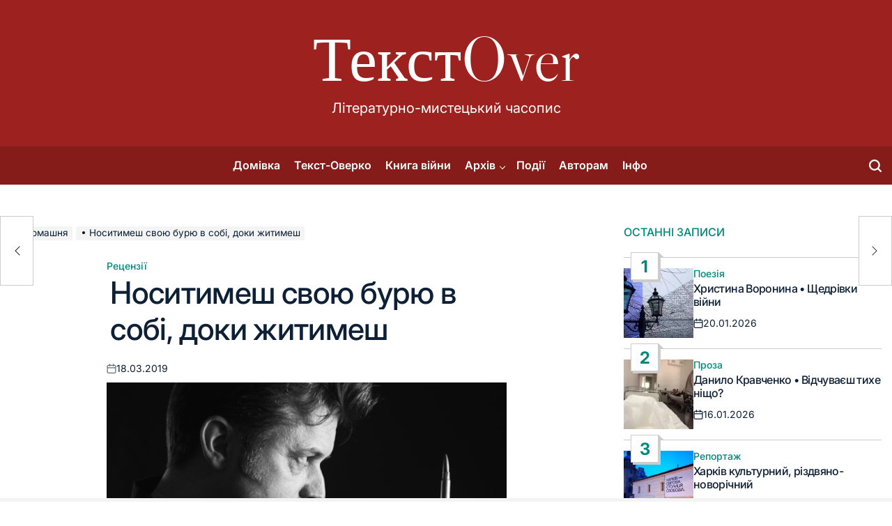

--- FILE ---
content_type: text/html; charset=UTF-8
request_url: https://tekstover.in.ua/1489/
body_size: 25332
content:
<!doctype html>
<html dir="ltr" lang="uk" prefix="og: https://ogp.me/ns#">
    <head>
        <meta charset="UTF-8">
        <meta name="viewport" content="width=device-width, initial-scale=1">
        <link rel="profile" href="https://gmpg.org/xfn/11">
        <title>Носитимеш свою бурю в собі, доки житимеш – ТекстOver</title>
	<style>img:is([sizes="auto" i], [sizes^="auto," i]) { contain-intrinsic-size: 3000px 1500px }</style>
	
		<!-- All in One SEO 4.9.3 - aioseo.com -->
	<meta name="description" content="&quot;Продаю воєнні нагороди, перший власник&quot; Роберта Меджуречана - яскраве явище в хорватській воєнній прозі. І книжка, і її автор цілком заслужили на схвальні відгуки, якими балканська періодика відзначила видання." />
	<meta name="robots" content="max-image-preview:large" />
	<meta name="author" content="ТекстOver"/>
	<link rel="canonical" href="https://tekstover.in.ua/1489/" />
	<meta name="generator" content="All in One SEO (AIOSEO) 4.9.3" />
		<meta property="og:locale" content="uk_UA" />
		<meta property="og:site_name" content="ТекстOver" />
		<meta property="og:type" content="article" />
		<meta property="og:title" content="Носитимеш свою бурю в собі, доки житимеш – ТекстOver" />
		<meta property="og:description" content="&quot;Продаю воєнні нагороди, перший власник&quot; Роберта Меджуречана - яскраве явище в хорватській воєнній прозі. І книжка, і її автор цілком заслужили на схвальні відгуки, якими балканська періодика відзначила видання." />
		<meta property="og:url" content="https://tekstover.in.ua/1489/" />
		<meta property="og:image" content="https://tekstover.in.ua/wp-content/uploads/2019/03/221195_1983652881047_958456_o.jpg" />
		<meta property="og:image:secure_url" content="https://tekstover.in.ua/wp-content/uploads/2019/03/221195_1983652881047_958456_o.jpg" />
		<meta property="og:image:width" content="700" />
		<meta property="og:image:height" content="450" />
		<meta property="article:tag" content="рецензії" />
		<meta property="article:tag" content="балкани" />
		<meta property="article:tag" content="рецензія" />
		<meta property="article:tag" content="роберт меджуречан" />
		<meta property="article:tag" content="хорватія" />
		<meta property="article:tag" content="хорватська проза" />
		<meta property="article:tag" content="югославія" />
		<meta property="article:published_time" content="2019-03-18T19:56:40+00:00" />
		<meta property="article:modified_time" content="2025-01-05T16:23:05+00:00" />
		<meta property="article:publisher" content="https://www.facebook.com/tekstover" />
		<meta name="twitter:card" content="summary_large_image" />
		<meta name="twitter:site" content="@text_over" />
		<meta name="twitter:title" content="Носитимеш свою бурю в собі, доки житимеш – ТекстOver" />
		<meta name="twitter:description" content="&quot;Продаю воєнні нагороди, перший власник&quot; Роберта Меджуречана - яскраве явище в хорватській воєнній прозі. І книжка, і її автор цілком заслужили на схвальні відгуки, якими балканська періодика відзначила видання." />
		<meta name="twitter:image" content="https://tekstover.in.ua/wp-content/uploads/2019/03/221195_1983652881047_958456_o.jpg" />
		<script type="application/ld+json" class="aioseo-schema">
			{"@context":"https:\/\/schema.org","@graph":[{"@type":"Article","@id":"https:\/\/tekstover.in.ua\/1489\/#article","name":"\u041d\u043e\u0441\u0438\u0442\u0438\u043c\u0435\u0448 \u0441\u0432\u043e\u044e \u0431\u0443\u0440\u044e \u0432 \u0441\u043e\u0431\u0456, \u0434\u043e\u043a\u0438 \u0436\u0438\u0442\u0438\u043c\u0435\u0448 \u2013 \u0422\u0435\u043a\u0441\u0442Over","headline":"\u041d\u043e\u0441\u0438\u0442\u0438\u043c\u0435\u0448 \u0441\u0432\u043e\u044e \u0431\u0443\u0440\u044e \u0432 \u0441\u043e\u0431\u0456, \u0434\u043e\u043a\u0438 \u0436\u0438\u0442\u0438\u043c\u0435\u0448","author":{"@id":"https:\/\/tekstover.in.ua\/author\/tekstover\/#author"},"publisher":{"@id":"https:\/\/tekstover.in.ua\/#person"},"image":{"@type":"ImageObject","url":"http:\/\/tekstover.in.ua\/wp-content\/uploads\/2019\/03\/53192479_420909165382734_8877703113138503680_o-700x425.png","@id":"https:\/\/tekstover.in.ua\/1489\/#articleImage"},"datePublished":"2019-03-18T21:56:40+02:00","dateModified":"2025-01-05T18:23:05+02:00","inLanguage":"uk","mainEntityOfPage":{"@id":"https:\/\/tekstover.in.ua\/1489\/#webpage"},"isPartOf":{"@id":"https:\/\/tekstover.in.ua\/1489\/#webpage"},"articleSection":"\u0420\u0435\u0446\u0435\u043d\u0437\u0456\u0457, \u0411\u0430\u043b\u043a\u0430\u043d\u0438, \u0440\u0435\u0446\u0435\u043d\u0437\u0456\u044f, \u0420\u043e\u0431\u0435\u0440\u0442 \u041c\u0435\u0434\u0436\u0443\u0440\u0435\u0447\u0430\u043d, \u0425\u043e\u0440\u0432\u0430\u0442\u0456\u044f, \u0425\u043e\u0440\u0432\u0430\u0442\u0441\u044c\u043a\u0430 \u043f\u0440\u043e\u0437\u0430, \u042e\u0433\u043e\u0441\u043b\u0430\u0432\u0456\u044f"},{"@type":"BreadcrumbList","@id":"https:\/\/tekstover.in.ua\/1489\/#breadcrumblist","itemListElement":[{"@type":"ListItem","@id":"https:\/\/tekstover.in.ua#listItem","position":1,"name":"\u0414\u043e\u0434\u043e\u043c\u0443","item":"https:\/\/tekstover.in.ua","nextItem":{"@type":"ListItem","@id":"https:\/\/tekstover.in.ua\/category\/retsenziyi\/#listItem","name":"\u0420\u0435\u0446\u0435\u043d\u0437\u0456\u0457"}},{"@type":"ListItem","@id":"https:\/\/tekstover.in.ua\/category\/retsenziyi\/#listItem","position":2,"name":"\u0420\u0435\u0446\u0435\u043d\u0437\u0456\u0457","item":"https:\/\/tekstover.in.ua\/category\/retsenziyi\/","nextItem":{"@type":"ListItem","@id":"https:\/\/tekstover.in.ua\/1489\/#listItem","name":"\u041d\u043e\u0441\u0438\u0442\u0438\u043c\u0435\u0448 \u0441\u0432\u043e\u044e \u0431\u0443\u0440\u044e \u0432 \u0441\u043e\u0431\u0456, \u0434\u043e\u043a\u0438 \u0436\u0438\u0442\u0438\u043c\u0435\u0448"},"previousItem":{"@type":"ListItem","@id":"https:\/\/tekstover.in.ua#listItem","name":"\u0414\u043e\u0434\u043e\u043c\u0443"}},{"@type":"ListItem","@id":"https:\/\/tekstover.in.ua\/1489\/#listItem","position":3,"name":"\u041d\u043e\u0441\u0438\u0442\u0438\u043c\u0435\u0448 \u0441\u0432\u043e\u044e \u0431\u0443\u0440\u044e \u0432 \u0441\u043e\u0431\u0456, \u0434\u043e\u043a\u0438 \u0436\u0438\u0442\u0438\u043c\u0435\u0448","previousItem":{"@type":"ListItem","@id":"https:\/\/tekstover.in.ua\/category\/retsenziyi\/#listItem","name":"\u0420\u0435\u0446\u0435\u043d\u0437\u0456\u0457"}}]},{"@type":"Person","@id":"https:\/\/tekstover.in.ua\/#person","name":"\u0422\u0435\u043a\u0441\u0442Over","image":{"@type":"ImageObject","@id":"https:\/\/tekstover.in.ua\/1489\/#personImage","url":"https:\/\/secure.gravatar.com\/avatar\/93333e73437d5ce74add3f570697b670700ecd49b3d17584a1d4fff6a37c920b?s=96&d=mm&r=g","width":96,"height":96,"caption":"\u0422\u0435\u043a\u0441\u0442Over"}},{"@type":"Person","@id":"https:\/\/tekstover.in.ua\/author\/tekstover\/#author","url":"https:\/\/tekstover.in.ua\/author\/tekstover\/","name":"\u0422\u0435\u043a\u0441\u0442Over","image":{"@type":"ImageObject","@id":"https:\/\/tekstover.in.ua\/1489\/#authorImage","url":"https:\/\/secure.gravatar.com\/avatar\/93333e73437d5ce74add3f570697b670700ecd49b3d17584a1d4fff6a37c920b?s=96&d=mm&r=g","width":96,"height":96,"caption":"\u0422\u0435\u043a\u0441\u0442Over"}},{"@type":"WebPage","@id":"https:\/\/tekstover.in.ua\/1489\/#webpage","url":"https:\/\/tekstover.in.ua\/1489\/","name":"\u041d\u043e\u0441\u0438\u0442\u0438\u043c\u0435\u0448 \u0441\u0432\u043e\u044e \u0431\u0443\u0440\u044e \u0432 \u0441\u043e\u0431\u0456, \u0434\u043e\u043a\u0438 \u0436\u0438\u0442\u0438\u043c\u0435\u0448 \u2013 \u0422\u0435\u043a\u0441\u0442Over","description":"\"\u041f\u0440\u043e\u0434\u0430\u044e \u0432\u043e\u0454\u043d\u043d\u0456 \u043d\u0430\u0433\u043e\u0440\u043e\u0434\u0438, \u043f\u0435\u0440\u0448\u0438\u0439 \u0432\u043b\u0430\u0441\u043d\u0438\u043a\" \u0420\u043e\u0431\u0435\u0440\u0442\u0430 \u041c\u0435\u0434\u0436\u0443\u0440\u0435\u0447\u0430\u043d\u0430 - \u044f\u0441\u043a\u0440\u0430\u0432\u0435 \u044f\u0432\u0438\u0449\u0435 \u0432 \u0445\u043e\u0440\u0432\u0430\u0442\u0441\u044c\u043a\u0456\u0439 \u0432\u043e\u0454\u043d\u043d\u0456\u0439 \u043f\u0440\u043e\u0437\u0456. \u0406 \u043a\u043d\u0438\u0436\u043a\u0430, \u0456 \u0457\u0457 \u0430\u0432\u0442\u043e\u0440 \u0446\u0456\u043b\u043a\u043e\u043c \u0437\u0430\u0441\u043b\u0443\u0436\u0438\u043b\u0438 \u043d\u0430 \u0441\u0445\u0432\u0430\u043b\u044c\u043d\u0456 \u0432\u0456\u0434\u0433\u0443\u043a\u0438, \u044f\u043a\u0438\u043c\u0438 \u0431\u0430\u043b\u043a\u0430\u043d\u0441\u044c\u043a\u0430 \u043f\u0435\u0440\u0456\u043e\u0434\u0438\u043a\u0430 \u0432\u0456\u0434\u0437\u043d\u0430\u0447\u0438\u043b\u0430 \u0432\u0438\u0434\u0430\u043d\u043d\u044f.","inLanguage":"uk","isPartOf":{"@id":"https:\/\/tekstover.in.ua\/#website"},"breadcrumb":{"@id":"https:\/\/tekstover.in.ua\/1489\/#breadcrumblist"},"author":{"@id":"https:\/\/tekstover.in.ua\/author\/tekstover\/#author"},"creator":{"@id":"https:\/\/tekstover.in.ua\/author\/tekstover\/#author"},"datePublished":"2019-03-18T21:56:40+02:00","dateModified":"2025-01-05T18:23:05+02:00"},{"@type":"WebSite","@id":"https:\/\/tekstover.in.ua\/#website","url":"https:\/\/tekstover.in.ua\/","name":"\u0422\u0435\u043a\u0441\u0442Over","alternateName":"\u0422\u0435\u043a\u0441\u0442Over","description":"\u041b\u0456\u0442\u0435\u0440\u0430\u0442\u0443\u0440\u043d\u043e-\u043c\u0438\u0441\u0442\u0435\u0446\u044c\u043a\u0438\u0439 \u0447\u0430\u0441\u043e\u043f\u0438\u0441","inLanguage":"uk","publisher":{"@id":"https:\/\/tekstover.in.ua\/#person"}}]}
		</script>
		<!-- All in One SEO -->

<link rel='dns-prefetch' href='//stats.wp.com' />
<link rel='dns-prefetch' href='//v0.wordpress.com' />
<link rel='preconnect' href='//i0.wp.com' />
<link rel='preconnect' href='//c0.wp.com' />
<link rel="alternate" type="application/rss+xml" title="ТекстOver &raquo; стрічка" href="https://tekstover.in.ua/feed/" />
<link rel="alternate" type="application/rss+xml" title="ТекстOver &raquo; Канал коментарів" href="https://tekstover.in.ua/comments/feed/" />
<style id='wp-block-library-theme-inline-css'>
.wp-block-audio :where(figcaption){color:#555;font-size:13px;text-align:center}.is-dark-theme .wp-block-audio :where(figcaption){color:#ffffffa6}.wp-block-audio{margin:0 0 1em}.wp-block-code{border:1px solid #ccc;border-radius:4px;font-family:Menlo,Consolas,monaco,monospace;padding:.8em 1em}.wp-block-embed :where(figcaption){color:#555;font-size:13px;text-align:center}.is-dark-theme .wp-block-embed :where(figcaption){color:#ffffffa6}.wp-block-embed{margin:0 0 1em}.blocks-gallery-caption{color:#555;font-size:13px;text-align:center}.is-dark-theme .blocks-gallery-caption{color:#ffffffa6}:root :where(.wp-block-image figcaption){color:#555;font-size:13px;text-align:center}.is-dark-theme :root :where(.wp-block-image figcaption){color:#ffffffa6}.wp-block-image{margin:0 0 1em}.wp-block-pullquote{border-bottom:4px solid;border-top:4px solid;color:currentColor;margin-bottom:1.75em}.wp-block-pullquote cite,.wp-block-pullquote footer,.wp-block-pullquote__citation{color:currentColor;font-size:.8125em;font-style:normal;text-transform:uppercase}.wp-block-quote{border-left:.25em solid;margin:0 0 1.75em;padding-left:1em}.wp-block-quote cite,.wp-block-quote footer{color:currentColor;font-size:.8125em;font-style:normal;position:relative}.wp-block-quote:where(.has-text-align-right){border-left:none;border-right:.25em solid;padding-left:0;padding-right:1em}.wp-block-quote:where(.has-text-align-center){border:none;padding-left:0}.wp-block-quote.is-large,.wp-block-quote.is-style-large,.wp-block-quote:where(.is-style-plain){border:none}.wp-block-search .wp-block-search__label{font-weight:700}.wp-block-search__button{border:1px solid #ccc;padding:.375em .625em}:where(.wp-block-group.has-background){padding:1.25em 2.375em}.wp-block-separator.has-css-opacity{opacity:.4}.wp-block-separator{border:none;border-bottom:2px solid;margin-left:auto;margin-right:auto}.wp-block-separator.has-alpha-channel-opacity{opacity:1}.wp-block-separator:not(.is-style-wide):not(.is-style-dots){width:100px}.wp-block-separator.has-background:not(.is-style-dots){border-bottom:none;height:1px}.wp-block-separator.has-background:not(.is-style-wide):not(.is-style-dots){height:2px}.wp-block-table{margin:0 0 1em}.wp-block-table td,.wp-block-table th{word-break:normal}.wp-block-table :where(figcaption){color:#555;font-size:13px;text-align:center}.is-dark-theme .wp-block-table :where(figcaption){color:#ffffffa6}.wp-block-video :where(figcaption){color:#555;font-size:13px;text-align:center}.is-dark-theme .wp-block-video :where(figcaption){color:#ffffffa6}.wp-block-video{margin:0 0 1em}:root :where(.wp-block-template-part.has-background){margin-bottom:0;margin-top:0;padding:1.25em 2.375em}
</style>
<style id='classic-theme-styles-inline-css'>
/*! This file is auto-generated */
.wp-block-button__link{color:#fff;background-color:#32373c;border-radius:9999px;box-shadow:none;text-decoration:none;padding:calc(.667em + 2px) calc(1.333em + 2px);font-size:1.125em}.wp-block-file__button{background:#32373c;color:#fff;text-decoration:none}
</style>
<style id='jetpack-sharing-buttons-style-inline-css'>
.jetpack-sharing-buttons__services-list{display:flex;flex-direction:row;flex-wrap:wrap;gap:0;list-style-type:none;margin:5px;padding:0}.jetpack-sharing-buttons__services-list.has-small-icon-size{font-size:12px}.jetpack-sharing-buttons__services-list.has-normal-icon-size{font-size:16px}.jetpack-sharing-buttons__services-list.has-large-icon-size{font-size:24px}.jetpack-sharing-buttons__services-list.has-huge-icon-size{font-size:36px}@media print{.jetpack-sharing-buttons__services-list{display:none!important}}.editor-styles-wrapper .wp-block-jetpack-sharing-buttons{gap:0;padding-inline-start:0}ul.jetpack-sharing-buttons__services-list.has-background{padding:1.25em 2.375em}
</style>
<style id='global-styles-inline-css'>
:root{--wp--preset--aspect-ratio--square: 1;--wp--preset--aspect-ratio--4-3: 4/3;--wp--preset--aspect-ratio--3-4: 3/4;--wp--preset--aspect-ratio--3-2: 3/2;--wp--preset--aspect-ratio--2-3: 2/3;--wp--preset--aspect-ratio--16-9: 16/9;--wp--preset--aspect-ratio--9-16: 9/16;--wp--preset--color--black: #000000;--wp--preset--color--cyan-bluish-gray: #abb8c3;--wp--preset--color--white: #ffffff;--wp--preset--color--pale-pink: #f78da7;--wp--preset--color--vivid-red: #cf2e2e;--wp--preset--color--luminous-vivid-orange: #ff6900;--wp--preset--color--luminous-vivid-amber: #fcb900;--wp--preset--color--light-green-cyan: #7bdcb5;--wp--preset--color--vivid-green-cyan: #00d084;--wp--preset--color--pale-cyan-blue: #8ed1fc;--wp--preset--color--vivid-cyan-blue: #0693e3;--wp--preset--color--vivid-purple: #9b51e0;--wp--preset--gradient--vivid-cyan-blue-to-vivid-purple: linear-gradient(135deg,rgba(6,147,227,1) 0%,rgb(155,81,224) 100%);--wp--preset--gradient--light-green-cyan-to-vivid-green-cyan: linear-gradient(135deg,rgb(122,220,180) 0%,rgb(0,208,130) 100%);--wp--preset--gradient--luminous-vivid-amber-to-luminous-vivid-orange: linear-gradient(135deg,rgba(252,185,0,1) 0%,rgba(255,105,0,1) 100%);--wp--preset--gradient--luminous-vivid-orange-to-vivid-red: linear-gradient(135deg,rgba(255,105,0,1) 0%,rgb(207,46,46) 100%);--wp--preset--gradient--very-light-gray-to-cyan-bluish-gray: linear-gradient(135deg,rgb(238,238,238) 0%,rgb(169,184,195) 100%);--wp--preset--gradient--cool-to-warm-spectrum: linear-gradient(135deg,rgb(74,234,220) 0%,rgb(151,120,209) 20%,rgb(207,42,186) 40%,rgb(238,44,130) 60%,rgb(251,105,98) 80%,rgb(254,248,76) 100%);--wp--preset--gradient--blush-light-purple: linear-gradient(135deg,rgb(255,206,236) 0%,rgb(152,150,240) 100%);--wp--preset--gradient--blush-bordeaux: linear-gradient(135deg,rgb(254,205,165) 0%,rgb(254,45,45) 50%,rgb(107,0,62) 100%);--wp--preset--gradient--luminous-dusk: linear-gradient(135deg,rgb(255,203,112) 0%,rgb(199,81,192) 50%,rgb(65,88,208) 100%);--wp--preset--gradient--pale-ocean: linear-gradient(135deg,rgb(255,245,203) 0%,rgb(182,227,212) 50%,rgb(51,167,181) 100%);--wp--preset--gradient--electric-grass: linear-gradient(135deg,rgb(202,248,128) 0%,rgb(113,206,126) 100%);--wp--preset--gradient--midnight: linear-gradient(135deg,rgb(2,3,129) 0%,rgb(40,116,252) 100%);--wp--preset--font-size--small: 13px;--wp--preset--font-size--medium: 20px;--wp--preset--font-size--large: 36px;--wp--preset--font-size--x-large: 42px;--wp--preset--spacing--20: 0.44rem;--wp--preset--spacing--30: 0.67rem;--wp--preset--spacing--40: 1rem;--wp--preset--spacing--50: 1.5rem;--wp--preset--spacing--60: 2.25rem;--wp--preset--spacing--70: 3.38rem;--wp--preset--spacing--80: 5.06rem;--wp--preset--shadow--natural: 6px 6px 9px rgba(0, 0, 0, 0.2);--wp--preset--shadow--deep: 12px 12px 50px rgba(0, 0, 0, 0.4);--wp--preset--shadow--sharp: 6px 6px 0px rgba(0, 0, 0, 0.2);--wp--preset--shadow--outlined: 6px 6px 0px -3px rgba(255, 255, 255, 1), 6px 6px rgba(0, 0, 0, 1);--wp--preset--shadow--crisp: 6px 6px 0px rgba(0, 0, 0, 1);}:where(.is-layout-flex){gap: 0.5em;}:where(.is-layout-grid){gap: 0.5em;}body .is-layout-flex{display: flex;}.is-layout-flex{flex-wrap: wrap;align-items: center;}.is-layout-flex > :is(*, div){margin: 0;}body .is-layout-grid{display: grid;}.is-layout-grid > :is(*, div){margin: 0;}:where(.wp-block-columns.is-layout-flex){gap: 2em;}:where(.wp-block-columns.is-layout-grid){gap: 2em;}:where(.wp-block-post-template.is-layout-flex){gap: 1.25em;}:where(.wp-block-post-template.is-layout-grid){gap: 1.25em;}.has-black-color{color: var(--wp--preset--color--black) !important;}.has-cyan-bluish-gray-color{color: var(--wp--preset--color--cyan-bluish-gray) !important;}.has-white-color{color: var(--wp--preset--color--white) !important;}.has-pale-pink-color{color: var(--wp--preset--color--pale-pink) !important;}.has-vivid-red-color{color: var(--wp--preset--color--vivid-red) !important;}.has-luminous-vivid-orange-color{color: var(--wp--preset--color--luminous-vivid-orange) !important;}.has-luminous-vivid-amber-color{color: var(--wp--preset--color--luminous-vivid-amber) !important;}.has-light-green-cyan-color{color: var(--wp--preset--color--light-green-cyan) !important;}.has-vivid-green-cyan-color{color: var(--wp--preset--color--vivid-green-cyan) !important;}.has-pale-cyan-blue-color{color: var(--wp--preset--color--pale-cyan-blue) !important;}.has-vivid-cyan-blue-color{color: var(--wp--preset--color--vivid-cyan-blue) !important;}.has-vivid-purple-color{color: var(--wp--preset--color--vivid-purple) !important;}.has-black-background-color{background-color: var(--wp--preset--color--black) !important;}.has-cyan-bluish-gray-background-color{background-color: var(--wp--preset--color--cyan-bluish-gray) !important;}.has-white-background-color{background-color: var(--wp--preset--color--white) !important;}.has-pale-pink-background-color{background-color: var(--wp--preset--color--pale-pink) !important;}.has-vivid-red-background-color{background-color: var(--wp--preset--color--vivid-red) !important;}.has-luminous-vivid-orange-background-color{background-color: var(--wp--preset--color--luminous-vivid-orange) !important;}.has-luminous-vivid-amber-background-color{background-color: var(--wp--preset--color--luminous-vivid-amber) !important;}.has-light-green-cyan-background-color{background-color: var(--wp--preset--color--light-green-cyan) !important;}.has-vivid-green-cyan-background-color{background-color: var(--wp--preset--color--vivid-green-cyan) !important;}.has-pale-cyan-blue-background-color{background-color: var(--wp--preset--color--pale-cyan-blue) !important;}.has-vivid-cyan-blue-background-color{background-color: var(--wp--preset--color--vivid-cyan-blue) !important;}.has-vivid-purple-background-color{background-color: var(--wp--preset--color--vivid-purple) !important;}.has-black-border-color{border-color: var(--wp--preset--color--black) !important;}.has-cyan-bluish-gray-border-color{border-color: var(--wp--preset--color--cyan-bluish-gray) !important;}.has-white-border-color{border-color: var(--wp--preset--color--white) !important;}.has-pale-pink-border-color{border-color: var(--wp--preset--color--pale-pink) !important;}.has-vivid-red-border-color{border-color: var(--wp--preset--color--vivid-red) !important;}.has-luminous-vivid-orange-border-color{border-color: var(--wp--preset--color--luminous-vivid-orange) !important;}.has-luminous-vivid-amber-border-color{border-color: var(--wp--preset--color--luminous-vivid-amber) !important;}.has-light-green-cyan-border-color{border-color: var(--wp--preset--color--light-green-cyan) !important;}.has-vivid-green-cyan-border-color{border-color: var(--wp--preset--color--vivid-green-cyan) !important;}.has-pale-cyan-blue-border-color{border-color: var(--wp--preset--color--pale-cyan-blue) !important;}.has-vivid-cyan-blue-border-color{border-color: var(--wp--preset--color--vivid-cyan-blue) !important;}.has-vivid-purple-border-color{border-color: var(--wp--preset--color--vivid-purple) !important;}.has-vivid-cyan-blue-to-vivid-purple-gradient-background{background: var(--wp--preset--gradient--vivid-cyan-blue-to-vivid-purple) !important;}.has-light-green-cyan-to-vivid-green-cyan-gradient-background{background: var(--wp--preset--gradient--light-green-cyan-to-vivid-green-cyan) !important;}.has-luminous-vivid-amber-to-luminous-vivid-orange-gradient-background{background: var(--wp--preset--gradient--luminous-vivid-amber-to-luminous-vivid-orange) !important;}.has-luminous-vivid-orange-to-vivid-red-gradient-background{background: var(--wp--preset--gradient--luminous-vivid-orange-to-vivid-red) !important;}.has-very-light-gray-to-cyan-bluish-gray-gradient-background{background: var(--wp--preset--gradient--very-light-gray-to-cyan-bluish-gray) !important;}.has-cool-to-warm-spectrum-gradient-background{background: var(--wp--preset--gradient--cool-to-warm-spectrum) !important;}.has-blush-light-purple-gradient-background{background: var(--wp--preset--gradient--blush-light-purple) !important;}.has-blush-bordeaux-gradient-background{background: var(--wp--preset--gradient--blush-bordeaux) !important;}.has-luminous-dusk-gradient-background{background: var(--wp--preset--gradient--luminous-dusk) !important;}.has-pale-ocean-gradient-background{background: var(--wp--preset--gradient--pale-ocean) !important;}.has-electric-grass-gradient-background{background: var(--wp--preset--gradient--electric-grass) !important;}.has-midnight-gradient-background{background: var(--wp--preset--gradient--midnight) !important;}.has-small-font-size{font-size: var(--wp--preset--font-size--small) !important;}.has-medium-font-size{font-size: var(--wp--preset--font-size--medium) !important;}.has-large-font-size{font-size: var(--wp--preset--font-size--large) !important;}.has-x-large-font-size{font-size: var(--wp--preset--font-size--x-large) !important;}
:where(.wp-block-post-template.is-layout-flex){gap: 1.25em;}:where(.wp-block-post-template.is-layout-grid){gap: 1.25em;}
:where(.wp-block-columns.is-layout-flex){gap: 2em;}:where(.wp-block-columns.is-layout-grid){gap: 2em;}
:root :where(.wp-block-pullquote){font-size: 1.5em;line-height: 1.6;}
</style>
<style id='jetpack_facebook_likebox-inline-css'>
.widget_facebook_likebox {
	overflow: hidden;
}

</style>
<link rel='stylesheet' id='jetpack_related-posts-css' href='https://c0.wp.com/p/jetpack/15.4/modules/related-posts/related-posts.css' media='all' />
<link rel='stylesheet' id='wpo_min-header-1-css' href='https://tekstover.in.ua/wp-content/cache/wpo-minify/1765888035/assets/wpo-minify-header-c35a26fb.min.css' media='all' />
<link rel='stylesheet' id='wp-block-library-css' href='https://c0.wp.com/c/6.8.3/wp-includes/css/dist/block-library/style.min.css' media='all' />
<link rel='stylesheet' id='wpo_min-header-3-css' href='https://tekstover.in.ua/wp-content/cache/wpo-minify/1765888035/assets/wpo-minify-header-68f3240f.min.css' media='all' />
<link rel='stylesheet' id='mediaelement-css' href='https://c0.wp.com/c/6.8.3/wp-includes/js/mediaelement/mediaelementplayer-legacy.min.css' media='all' />
<link rel='stylesheet' id='wp-mediaelement-css' href='https://c0.wp.com/c/6.8.3/wp-includes/js/mediaelement/wp-mediaelement.min.css' media='all' />
<link rel='stylesheet' id='wpo_min-header-6-css' href='https://tekstover.in.ua/wp-content/cache/wpo-minify/1765888035/assets/wpo-minify-header-397d3779.min.css' media='all' />
<script src="https://c0.wp.com/c/6.8.3/wp-includes/js/jquery/jquery.min.js" id="jquery-core-js"></script>
<script src="https://c0.wp.com/c/6.8.3/wp-includes/js/jquery/jquery-migrate.min.js" id="jquery-migrate-js"></script>
<script id="jetpack_related-posts-js-extra">
var related_posts_js_options = {"post_heading":"h4"};
</script>
<script src="https://c0.wp.com/p/jetpack/15.4/_inc/build/related-posts/related-posts.min.js" id="jetpack_related-posts-js"></script>
<link rel="https://api.w.org/" href="https://tekstover.in.ua/wp-json/" /><link rel="alternate" title="JSON" type="application/json" href="https://tekstover.in.ua/wp-json/wp/v2/posts/1489" /><link rel="EditURI" type="application/rsd+xml" title="RSD" href="https://tekstover.in.ua/xmlrpc.php?rsd" />
<meta name="generator" content="WordPress 6.8.3" />
<link rel='shortlink' href='https://wp.me/p6sE8G-o1' />
<link rel="alternate" title="oEmbed (JSON)" type="application/json+oembed" href="https://tekstover.in.ua/wp-json/oembed/1.0/embed?url=https%3A%2F%2Ftekstover.in.ua%2F1489%2F" />
<link rel="alternate" title="oEmbed (XML)" type="text/xml+oembed" href="https://tekstover.in.ua/wp-json/oembed/1.0/embed?url=https%3A%2F%2Ftekstover.in.ua%2F1489%2F&#038;format=xml" />
	<style>img#wpstats{display:none}</style>
		<link rel="icon" href="https://i0.wp.com/tekstover.in.ua/wp-content/uploads/2024/07/cropped-tekstover.jpg?fit=32%2C32&#038;ssl=1" sizes="32x32" />
<link rel="icon" href="https://i0.wp.com/tekstover.in.ua/wp-content/uploads/2024/07/cropped-tekstover.jpg?fit=192%2C192&#038;ssl=1" sizes="192x192" />
<link rel="apple-touch-icon" href="https://i0.wp.com/tekstover.in.ua/wp-content/uploads/2024/07/cropped-tekstover.jpg?fit=180%2C180&#038;ssl=1" />
<meta name="msapplication-TileImage" content="https://i0.wp.com/tekstover.in.ua/wp-content/uploads/2024/07/cropped-tekstover.jpg?fit=270%2C270&#038;ssl=1" />
		<meta name="facebook-domain-verification" content="8vnhag9hjz3b2kxnqdv87cdj66heoh" />

    </head>
<body class="wp-singular post-template-default single single-post postid-1489 single-format-standard wp-embed-responsive wp-theme-blognest has-sidebar right-sidebar has-sticky-sidebar author-hidden">
<div id="page" class="site">
    <a class="skip-link screen-reader-text" href="#site-content">Перейти до вмісту</a>
    <div id="wpi-preloader">
    <div class="wpi-preloader-wrapper">
                        <div class="site-preloader site-preloader-1"></div>
                    </div>
</div>
<header id="masthead" class="site-header site-header-3">
    <div class="site-header-responsive has-sticky-navigation hide-on-desktop">
    <div class="wrapper header-wrapper">
        <div class="header-components header-components-left">
            <button class="toggle nav-toggle" data-toggle-target=".menu-modal" data-toggle-body-class="showing-menu-modal" aria-expanded="false" data-set-focus=".close-nav-toggle">
                <span class="wpi-menu-icon">
                    <span></span>
                    <span></span>
                </span>
            </button><!-- .nav-toggle -->
        </div>
        <div class="header-components header-components-center">

            <div class="site-branding">
                                    <div class="site-title">
                        <a href="https://tekstover.in.ua/">ТекстOver</a></div>
                                </div><!-- .site-branding -->
        </div>
        <div class="header-components header-components-right">
            <button class="toggle search-toggle" data-toggle-target=".search-modal" data-toggle-body-class="showing-search-modal" data-set-focus=".search-modal .search-field" aria-expanded="false">
                <svg class="svg-icon" aria-hidden="true" role="img" focusable="false" xmlns="http://www.w3.org/2000/svg" width="18" height="18" viewBox="0 0 18 18"><path fill="currentColor" d="M 7.117188 0.0351562 C 5.304688 0.226562 3.722656 0.960938 2.425781 2.203125 C 1.152344 3.421875 0.359375 4.964844 0.0820312 6.753906 C -0.00390625 7.304688 -0.00390625 8.445312 0.0820312 8.992188 C 0.625 12.5 3.265625 15.132812 6.785156 15.667969 C 7.335938 15.753906 8.414062 15.753906 8.964844 15.667969 C 10.148438 15.484375 11.261719 15.066406 12.179688 14.457031 C 12.375 14.328125 12.546875 14.214844 12.566406 14.207031 C 12.578125 14.199219 13.414062 15.007812 14.410156 16.003906 C 15.832031 17.421875 16.261719 17.832031 16.398438 17.898438 C 16.542969 17.964844 16.632812 17.984375 16.875 17.980469 C 17.128906 17.980469 17.203125 17.964844 17.355469 17.882812 C 17.597656 17.757812 17.777344 17.574219 17.890625 17.335938 C 17.964844 17.171875 17.984375 17.089844 17.984375 16.859375 C 17.980469 16.371094 18.011719 16.414062 15.988281 14.363281 L 14.207031 12.5625 L 14.460938 12.175781 C 15.074219 11.242188 15.484375 10.152344 15.667969 8.992188 C 15.753906 8.445312 15.753906 7.304688 15.667969 6.75 C 15.398438 4.976562 14.597656 3.421875 13.324219 2.203125 C 12.144531 1.070312 10.75 0.371094 9.125 0.101562 C 8.644531 0.0195312 7.574219 -0.015625 7.117188 0.0351562 Z M 8.941406 2.355469 C 10.972656 2.753906 12.625 4.226562 13.234375 6.1875 C 13.78125 7.953125 13.453125 9.824219 12.339844 11.285156 C 12.058594 11.65625 11.433594 12.25 11.054688 12.503906 C 9.355469 13.660156 7.1875 13.8125 5.367188 12.898438 C 2.886719 11.652344 1.691406 8.835938 2.515625 6.1875 C 3.132812 4.222656 4.796875 2.730469 6.808594 2.359375 C 7.332031 2.261719 7.398438 2.257812 8.015625 2.265625 C 8.382812 2.277344 8.683594 2.304688 8.941406 2.355469 Z M 8.941406 2.355469 " /></svg>            </button><!-- .search-toggle -->
        </div>
    </div>
</div>    <div class="site-header-desktop hide-on-tablet hide-on-mobile">
        <div class="header-branding-area">
            <div class="wrapper header-wrapper">
                <div class="header-components header-components-left"></div>
                <div class="header-components header-components-center">
                    
<div class="site-branding">
                <div class="site-title">
                <a href="https://tekstover.in.ua/">ТекстOver</a>
            </div>
            
            <div class="site-description">
            Літературно-мистецький часопис        </div>
    </div><!-- .site-branding -->
                </div>
                <div class="header-components header-components-right">
                                    </div>
            </div>
        </div>
        <div class="header-navigation-area">
            <div class="wrapper header-wrapper">
                <div class="header-components header-components-left">
                                    </div>
                <div class="header-components header-components-center">
                    <div class="header-navigation-wrapper">
                                                    <nav class="primary-menu-wrapper"
                                 aria-label="Горизонтально">
                                <ul class="primary-menu reset-list-style">
                                    <li id="menu-item-7" class="menu-item menu-item-type-custom menu-item-object-custom menu-item-home menu-item-7"><a href="http://tekstover.in.ua">Домівка</a></li>
<li id="menu-item-1375" class="menu-item menu-item-type-post_type menu-item-object-page menu-item-1375"><a href="https://tekstover.in.ua/tekst-overko/">Текст-Оверко</a></li>
<li id="menu-item-3781" class="menu-item menu-item-type-taxonomy menu-item-object-category menu-item-3781"><a href="https://tekstover.in.ua/category/warbook/">Книга війни</a></li>
<li id="menu-item-197" class="menu-item menu-item-type-post_type menu-item-object-page menu-item-has-children menu-item-197"><a href="https://tekstover.in.ua/arhiv/">Архів</a><span class="icon"></span>
<ul class="sub-menu">
	<li id="menu-item-2348" class="menu-item menu-item-type-taxonomy menu-item-object-category menu-item-2348"><a href="https://tekstover.in.ua/category/novyny/">Новини</a></li>
	<li id="menu-item-2350" class="menu-item menu-item-type-taxonomy menu-item-object-category menu-item-2350"><a href="https://tekstover.in.ua/category/poeziya/">Поезія</a></li>
	<li id="menu-item-2351" class="menu-item menu-item-type-taxonomy menu-item-object-category menu-item-2351"><a href="https://tekstover.in.ua/category/proza/">Проза</a></li>
	<li id="menu-item-2347" class="menu-item menu-item-type-taxonomy menu-item-object-category menu-item-2347"><a href="https://tekstover.in.ua/category/ese/">Есе</a></li>
	<li id="menu-item-2352" class="menu-item menu-item-type-taxonomy menu-item-object-category current-post-ancestor current-menu-parent current-post-parent menu-item-2352"><a href="https://tekstover.in.ua/category/retsenziyi/">Рецензії</a></li>
	<li id="menu-item-2353" class="menu-item menu-item-type-taxonomy menu-item-object-category menu-item-2353"><a href="https://tekstover.in.ua/category/statti/">Статті</a></li>
	<li id="menu-item-2346" class="menu-item menu-item-type-taxonomy menu-item-object-category menu-item-2346"><a href="https://tekstover.in.ua/category/intervyu/">Інтерв&#8217;ю</a></li>
	<li id="menu-item-3851" class="menu-item menu-item-type-post_type menu-item-object-page menu-item-3851"><a href="https://tekstover.in.ua/arhiv/">Друковані випуски</a></li>
</ul>
</li>
<li id="menu-item-2349" class="menu-item menu-item-type-taxonomy menu-item-object-category menu-item-2349"><a href="https://tekstover.in.ua/category/podiyi/">Події</a></li>
<li id="menu-item-237" class="menu-item menu-item-type-post_type menu-item-object-page menu-item-237"><a href="https://tekstover.in.ua/avtoram/">Авторам</a></li>
<li id="menu-item-8" class="menu-item menu-item-type-post_type menu-item-object-page menu-item-8"><a href="https://tekstover.in.ua/info/">Інфо</a></li>
                                </ul>
                            </nav><!-- .primary-menu-wrapper -->
                                                </div><!-- .header-navigation-wrapper -->
                </div>
                <div class="header-components header-components-right">
                    <button class="toggle search-toggle desktop-search-toggle" data-toggle-target=".search-modal" data-toggle-body-class="showing-search-modal" data-set-focus=".search-modal .search-field" aria-expanded="false">
                        <svg class="svg-icon" aria-hidden="true" role="img" focusable="false" xmlns="http://www.w3.org/2000/svg" width="18" height="18" viewBox="0 0 18 18"><path fill="currentColor" d="M 7.117188 0.0351562 C 5.304688 0.226562 3.722656 0.960938 2.425781 2.203125 C 1.152344 3.421875 0.359375 4.964844 0.0820312 6.753906 C -0.00390625 7.304688 -0.00390625 8.445312 0.0820312 8.992188 C 0.625 12.5 3.265625 15.132812 6.785156 15.667969 C 7.335938 15.753906 8.414062 15.753906 8.964844 15.667969 C 10.148438 15.484375 11.261719 15.066406 12.179688 14.457031 C 12.375 14.328125 12.546875 14.214844 12.566406 14.207031 C 12.578125 14.199219 13.414062 15.007812 14.410156 16.003906 C 15.832031 17.421875 16.261719 17.832031 16.398438 17.898438 C 16.542969 17.964844 16.632812 17.984375 16.875 17.980469 C 17.128906 17.980469 17.203125 17.964844 17.355469 17.882812 C 17.597656 17.757812 17.777344 17.574219 17.890625 17.335938 C 17.964844 17.171875 17.984375 17.089844 17.984375 16.859375 C 17.980469 16.371094 18.011719 16.414062 15.988281 14.363281 L 14.207031 12.5625 L 14.460938 12.175781 C 15.074219 11.242188 15.484375 10.152344 15.667969 8.992188 C 15.753906 8.445312 15.753906 7.304688 15.667969 6.75 C 15.398438 4.976562 14.597656 3.421875 13.324219 2.203125 C 12.144531 1.070312 10.75 0.371094 9.125 0.101562 C 8.644531 0.0195312 7.574219 -0.015625 7.117188 0.0351562 Z M 8.941406 2.355469 C 10.972656 2.753906 12.625 4.226562 13.234375 6.1875 C 13.78125 7.953125 13.453125 9.824219 12.339844 11.285156 C 12.058594 11.65625 11.433594 12.25 11.054688 12.503906 C 9.355469 13.660156 7.1875 13.8125 5.367188 12.898438 C 2.886719 11.652344 1.691406 8.835938 2.515625 6.1875 C 3.132812 4.222656 4.796875 2.730469 6.808594 2.359375 C 7.332031 2.261719 7.398438 2.257812 8.015625 2.265625 C 8.382812 2.277344 8.683594 2.304688 8.941406 2.355469 Z M 8.941406 2.355469 " /></svg>                    </button><!-- .search-toggle -->
                </div>
            </div>
        </div>
    </div>
</header><!-- #masthead -->
<div class="search-modal cover-modal" data-modal-target-string=".search-modal" role="dialog" aria-modal="true" aria-label="Пошук">
    <div class="search-modal-inner modal-inner">
        <div class="wrapper">
            <div class="search-modal-panel">
                <form role="search" aria-label="Пошук для:" method="get" class="search-form" action="https://tekstover.in.ua/">
				<label>
					<span class="screen-reader-text">Пошук:</span>
					<input type="search" class="search-field" placeholder="Пошук &hellip;" value="" name="s" />
				</label>
				<input type="submit" class="search-submit" value="Шукати" />
			</form>                <button class="toggle search-untoggle close-search-toggle" data-toggle-target=".search-modal" data-toggle-body-class="showing-search-modal" data-set-focus=".search-modal .search-field">
				<span class="screen-reader-text">
					Закрити пошук				</span>
                <svg class="svg-icon" aria-hidden="true" role="img" focusable="false" xmlns="http://www.w3.org/2000/svg" width="16" height="16" viewBox="0 0 16 16"><polygon fill="currentColor" fill-rule="evenodd" points="6.852 7.649 .399 1.195 1.445 .149 7.899 6.602 14.352 .149 15.399 1.195 8.945 7.649 15.399 14.102 14.352 15.149 7.899 8.695 1.445 15.149 .399 14.102" /></svg>                </button><!-- .search-toggle -->
            </div>
        </div>
    </div><!-- .search-modal-inner -->
</div><!-- .menu-modal -->

<div class="menu-modal cover-modal" data-modal-target-string=".menu-modal">

	<div class="menu-modal-inner modal-inner">

		<div class="menu-wrapper">

			<div class="menu-top">

				<button class="toggle close-nav-toggle" data-toggle-target=".menu-modal" data-toggle-body-class="showing-menu-modal" data-set-focus=".menu-modal">
                    <svg class="svg-icon" aria-hidden="true" role="img" focusable="false" xmlns="http://www.w3.org/2000/svg" width="16" height="16" viewBox="0 0 16 16"><polygon fill="currentColor" fill-rule="evenodd" points="6.852 7.649 .399 1.195 1.445 .149 7.899 6.602 14.352 .149 15.399 1.195 8.945 7.649 15.399 14.102 14.352 15.149 7.899 8.695 1.445 15.149 .399 14.102" /></svg>				</button><!-- .nav-toggle -->

				
					<nav class="mobile-menu hide-on-desktop" aria-label="Мобільний">

						<ul class="modal-menu reset-list-style">

						<li class="page_item page-item-181"><div class="ancestor-wrapper"><a href="https://tekstover.in.ua/arhiv/">#181 (без назви)</a></div><!-- .ancestor-wrapper --></li>
<li class="page_item page-item-1981"><div class="ancestor-wrapper"><a href="https://tekstover.in.ua/facebook-demo-customizer/">Facebook Demo &#8211; Customizer</a></div><!-- .ancestor-wrapper --></li>
<li class="page_item page-item-1977"><div class="ancestor-wrapper"><a href="https://tekstover.in.ua/instagram-demo-customizer/">Instagram Demo &#8211; Customizer</a></div><!-- .ancestor-wrapper --></li>
<li class="page_item page-item-2"><div class="ancestor-wrapper"><a href="https://tekstover.in.ua/info/">Інфо</a></div><!-- .ancestor-wrapper --></li>
<li class="page_item page-item-235"><div class="ancestor-wrapper"><a href="https://tekstover.in.ua/avtoram/">Авторам</a></div><!-- .ancestor-wrapper --></li>
<li class="page_item page-item-1382"><div class="ancestor-wrapper"><a href="https://tekstover.in.ua/volodymyr-krynytskyj-transport-navkolo-tebe/">Володимир Криницький • Транспорт навколо тебе</a></div><!-- .ancestor-wrapper --></li>
<li class="page_item page-item-428"><div class="ancestor-wrapper"><a href="https://tekstover.in.ua/chyslo-10/">Літературно-мистецький часопис “ТекстOver”. Число 10</a></div><!-- .ancestor-wrapper --></li>
<li class="page_item page-item-526"><div class="ancestor-wrapper"><a href="https://tekstover.in.ua/chyslo-11/">Літературно-мистецький часопис “ТекстOver”. Число 11</a></div><!-- .ancestor-wrapper --></li>
<li class="page_item page-item-1555"><div class="ancestor-wrapper"><a href="https://tekstover.in.ua/olyana-ruta-dmytrivky/">Оляна Рута • Дмитрівки</a></div><!-- .ancestor-wrapper --></li>
<li class="page_item page-item-1685"><div class="ancestor-wrapper"><a href="https://tekstover.in.ua/petro-korol-br-metelyk-sluhaye-rosu/">Петро Король • Метелик слухає росу</a></div><!-- .ancestor-wrapper --></li>
<li class="page_item page-item-245"><div class="ancestor-wrapper"><a href="https://tekstover.in.ua/recense/">Рецензування</a></div><!-- .ancestor-wrapper --></li>
<li class="page_item page-item-1363 page_item_has_children menu-item-has-children"><div class="ancestor-wrapper"><a href="https://tekstover.in.ua/tekst-overko/">Текст-Оверко</a><button class="toggle sub-menu-toggle" data-toggle-target=".menu-modal .page-item-1363 > ul" data-toggle-type="slidetoggle" data-toggle-duration="250" aria-expanded="false"><span class="screen-reader-text">Показати підменю</span><svg class="svg-icon" aria-hidden="true" role="img" focusable="false" xmlns="http://www.w3.org/2000/svg" width="20" height="12" viewBox="0 0 20 12"><polygon fill="currentColor" fill-rule="evenodd" points="1319.899 365.778 1327.678 358 1329.799 360.121 1319.899 370.021 1310 360.121 1312.121 358" transform="translate(-1310 -358)" /></svg></button></div><!-- .ancestor-wrapper -->
<ul class='children'>
	<li class="page_item page-item-1688"><div class="ancestor-wrapper"><a href="https://tekstover.in.ua/tekst-overko/vysivav-htos-v-nebi-zori/">Йосип Струцюк • Висівав хтось в небі зорі</a></div><!-- .ancestor-wrapper --></li>
	<li class="page_item page-item-3628"><div class="ancestor-wrapper"><a href="https://tekstover.in.ua/tekst-overko/maksym-chyzh-virshi/">Максим Чиж • Вірші</a></div><!-- .ancestor-wrapper --></li>
	<li class="page_item page-item-1365"><div class="ancestor-wrapper"><a href="https://tekstover.in.ua/tekst-overko/m-goncharenko-sonyachnyh-zajchykiv/">Марія Гончаренко • Серед сонячних зайчиків</a></div><!-- .ancestor-wrapper --></li>
	<li class="page_item page-item-1624"><div class="ancestor-wrapper"><a href="https://tekstover.in.ua/tekst-overko/olena-lyashenko-bajky/">Олена Ляшенко • Байки</a></div><!-- .ancestor-wrapper --></li>
</ul>
</li>
<li class="page_item page-item-4355"><div class="ancestor-wrapper"><a href="https://tekstover.in.ua/">ТекстOver</a></div><!-- .ancestor-wrapper --></li>

						</ul>

					</nav>

					
			</div><!-- .menu-top -->

			<div class="menu-bottom">
				
			</div><!-- .menu-bottom -->

                        <div class="menu-copyright">
                        <div class="copyright-info">
            Всі права захищено. З гордістю працює на WordPress.            Тема Blognest розроблена <a href="https://wpinterface.com/themes/blognest">WPInterface</a>.        </div>
                </div>
            		</div><!-- .menu-wrapper -->

	</div><!-- .menu-modal-inner -->

</div><!-- .menu-modal -->
    <main id="site-content" class="wpi-section" role="main">
        <div class="wrapper">
            <div class="row-group">
                <div id="primary" class="primary-area">
                    <div class="wpi-breadcrumb-trails hide-on-tablet hide-on-mobile"><div role="navigation" aria-label="Навігаційні стежки" class="breadcrumb-trail breadcrumbs" itemprop="breadcrumb"><ul class="trail-items" itemscope itemtype="http://schema.org/BreadcrumbList"><meta name="numberOfItems" content="2" /><meta name="itemListOrder" content="Ascending" /><li itemprop="itemListElement" itemscope itemtype="http://schema.org/ListItem" class="trail-item trail-begin"><a href="https://tekstover.in.ua/" rel="home" itemprop="item"><span itemprop="name">Домашня</span></a><meta itemprop="position" content="1" /></li><li itemprop="itemListElement" itemscope itemtype="http://schema.org/ListItem" class="trail-item trail-end"><span itemprop="item"><span itemprop="name">Носитимеш свою бурю в собі, доки житимеш</span></span><meta itemprop="position" content="2" /></li></ul></div></div>                    
                    
<article id="post-1489" class="wpi-post wpi-post-default post-1489 post type-post status-publish format-standard hentry category-retsenziyi tag-balkany tag-retsenziya tag-robert-medzhurechan tag-horvatiya tag-horvatska-proza tag-yugoslaviya">
        <div class="entry-details">
        <header class="entry-header">
                    <div class="entry-meta entry-categories cat-links categories-has-text-color">
                            <span class="screen-reader-text">Опублікувати у</span>
                        <a href="https://tekstover.in.ua/category/retsenziyi/" rel="category tag" class="has-text-color">Рецензії</a>        </div>
                                <h1 class="entry-title entry-title-large entry-title-prime">Носитимеш свою бурю в собі, доки житимеш</h1>                <div class="entry-meta-wrapper">

                            <div class="entry-meta entry-date posted-on">
                            <span class="screen-reader-text">Оприлюднено</span>
            <svg class="svg-icon" aria-hidden="true" role="img" focusable="false" xmlns="http://www.w3.org/2000/svg" width="18" height="19" viewBox="0 0 18 19"><path fill="currentColor" d="M4.60069444,4.09375 L3.25,4.09375 C2.47334957,4.09375 1.84375,4.72334957 1.84375,5.5 L1.84375,7.26736111 L16.15625,7.26736111 L16.15625,5.5 C16.15625,4.72334957 15.5266504,4.09375 14.75,4.09375 L13.3993056,4.09375 L13.3993056,4.55555556 C13.3993056,5.02154581 13.0215458,5.39930556 12.5555556,5.39930556 C12.0895653,5.39930556 11.7118056,5.02154581 11.7118056,4.55555556 L11.7118056,4.09375 L6.28819444,4.09375 L6.28819444,4.55555556 C6.28819444,5.02154581 5.9104347,5.39930556 5.44444444,5.39930556 C4.97845419,5.39930556 4.60069444,5.02154581 4.60069444,4.55555556 L4.60069444,4.09375 Z M6.28819444,2.40625 L11.7118056,2.40625 L11.7118056,1 C11.7118056,0.534009742 12.0895653,0.15625 12.5555556,0.15625 C13.0215458,0.15625 13.3993056,0.534009742 13.3993056,1 L13.3993056,2.40625 L14.75,2.40625 C16.4586309,2.40625 17.84375,3.79136906 17.84375,5.5 L17.84375,15.875 C17.84375,17.5836309 16.4586309,18.96875 14.75,18.96875 L3.25,18.96875 C1.54136906,18.96875 0.15625,17.5836309 0.15625,15.875 L0.15625,5.5 C0.15625,3.79136906 1.54136906,2.40625 3.25,2.40625 L4.60069444,2.40625 L4.60069444,1 C4.60069444,0.534009742 4.97845419,0.15625 5.44444444,0.15625 C5.9104347,0.15625 6.28819444,0.534009742 6.28819444,1 L6.28819444,2.40625 Z M1.84375,8.95486111 L1.84375,15.875 C1.84375,16.6516504 2.47334957,17.28125 3.25,17.28125 L14.75,17.28125 C15.5266504,17.28125 16.15625,16.6516504 16.15625,15.875 L16.15625,8.95486111 L1.84375,8.95486111 Z" /></svg><a href="https://tekstover.in.ua/1489/" rel="bookmark"><time class="entry-date published" datetime="2019-03-18T21:56:40+02:00">18.03.2019</time><time class="updated" datetime="2025-01-05T18:23:05+02:00">05.01.2025</time></a>        </div>
        
                    
                </div><!-- .entry-meta -->
                    </header><!-- .entry-header -->

        <div class="entry-content">
            <p><img data-recalc-dims="1" fetchpriority="high" decoding="async" src="https://i0.wp.com/tekstover.in.ua/wp-content/uploads/2019/03/53192479_420909165382734_8877703113138503680_o-700x425.png?resize=640%2C389" alt="" width="640" height="389" class="aligncenter size-large wp-image-1492" srcset="https://i0.wp.com/tekstover.in.ua/wp-content/uploads/2019/03/53192479_420909165382734_8877703113138503680_o.png?w=700&amp;ssl=1 700w, https://i0.wp.com/tekstover.in.ua/wp-content/uploads/2019/03/53192479_420909165382734_8877703113138503680_o.png?resize=300%2C182&amp;ssl=1 300w" sizes="(max-width: 640px) 100vw, 640px" /></p>
<p><span id="more-1489"></span></p>
<p><strong>Книжка Роберта Меджуречана &#8220;Продаю воєнні нагороди, перший власник&#8221; порушує тяжкі теми воєн у колишній Югославії 1990-х років і ще тяжчі проблеми повоєння.</strong></p>
<p><strong><em>Robert Međurečan. Prodajem odličja, prvi vlasnik. Zagreb: Konzor, 2008. 139 S.</em></strong></p>
<p>Після Вітчизняної війни 1991-1995 років минуло майже три десятиліття, але жодна з пост-югославських країн досі не розквиталася зі своєю воєнною спадщиною. У кожній з трьох найбільше постраждалих від війни країн &#8211; Хорватії, Боснії і Герцеговині та Сербії &#8211; минула війна визначає не лише політичний порядок денний, а й приватне життя окремих людей або населених пунктів.</p>
<p>У Хорватії серби не можуть домогтися повернення втраченого за час війни майна, не можуть жити в своїх довоєнних домівках, не можуть, наприклад, у Вуковарі, відновити своє довоєнне становище. У тому ж Вуковарі хорвати не можуть остаточно позбутися сербів, ветерани війни не бачать належної поваги ні від влади, ні від суспільства, все частіше почуваються непотрібними й зрадженими.</p>
<p>У Боснії і Герцеговині сама держава доволі ефемерна, не кажучи вже про співжиття конститутивних народів у ній. Скажімо, днями у Сребрениці, містечку, де боснійські серби фактично під захистом нідерландських миротворців вчинили один з найстрашніших воєнних злочинів Боснійської війни &#8211; масове вбивство мусульманського населення &#8211; сербський професор-письменник-журналіст презентує свою книжку, де намагається заперечити сам факт вбивств мусульман, і взагалі мало не звинуватити жертв у їхній смерті.</p>
<p>Сербія, як фактичний ініціатор тих воєн і головний винуватець, досі не знайде свого шляху до когорти цивілізованих народів. Окрім того, закладений ще на початку сімдесятих років минулого століття конфлікт з албанським населенням Косова прямо впливає не тільки на шлях Сербії до ЄС, а й на повсякдення країни &#8211; протести проти президента Вучича, що саме відбуваються у Белграді й інших містах &#8211; реакція саме на &#8220;не такий&#8221; спосіб нинішнього очільника розв&#8217;язати проблему Косова й Метохії.</p>
<p><img data-recalc-dims="1" decoding="async" src="https://i0.wp.com/tekstover.in.ua/wp-content/uploads/2019/03/slika11792.jpg?resize=200%2C286" alt="" width="200" height="286" class="alignleft size-full wp-image-1491" />І до всіх цих бід дотична й книжка Роберта Меджуречана. Її особливість у тому, що вона була однією з перших воєнних повістей, яку можна вважати переходом від &#8220;героїчного&#8221; до &#8220;постмодерного&#8221; сприйняття війни, від виписування травми до виписування посттравми.</p>
<p>Якщо письменники раннього повоєння писали про Вітчизняну війну в добре знайомих радянському читачеві традиціях &#8220;героїчної прози&#8221;, то &#8220;постравматична проза&#8221; (або, якщо залучити сюди терміни Мілєнка Єрговича, &#8220;реальна проза&#8221;) зосереджується на тому, що у війні немає нічого героїчного, що <a href="https://tekstover.in.ua/4048/">війна</a> &#8211; це бруд і горе, жорстокість і біль, і що у війні програють усі.</p>
<p>Написаний трохи раніше за <a href="https://www.facebook.com/ukrainianblockbuster/" rel="noopener noreferrer" target="_blank">&#8220;Блокбастер&#8221; Зорана Жмирича</a>, роман Роберта Меджуречана можна порівнювати з ним за напруженістю сюжету, гостротою осуду війни й реальністю зображення глибини травми.</p>
<figure id="attachment_1493" aria-describedby="caption-attachment-1493" style="width: 700px" class="wp-caption aligncenter"><img data-recalc-dims="1" decoding="async" src="https://i0.wp.com/tekstover.in.ua/wp-content/uploads/2019/03/221195_1983652921048_5114653_o-700x394.jpg?resize=640%2C360" alt="" width="640" height="360" class="size-large wp-image-1493" srcset="https://i0.wp.com/tekstover.in.ua/wp-content/uploads/2019/03/221195_1983652921048_5114653_o.jpg?w=700&amp;ssl=1 700w, https://i0.wp.com/tekstover.in.ua/wp-content/uploads/2019/03/221195_1983652921048_5114653_o.jpg?resize=300%2C169&amp;ssl=1 300w" sizes="(max-width: 640px) 100vw, 640px" /><figcaption id="caption-attachment-1493" class="wp-caption-text"><a href="http://tekstover.in.ua/976/">Зоран Жмирич</a> і Роберт Меджуречан. Карловац, 2011. Фото: www.kaportal.hr</figcaption></figure>
<p>Назва твору відсилає до поширеного у ХХІ столітті в повоєнній Хорватії явищі знецінення всього, що пов&#8217;язано з недавньою війною. Ветерани вважають, що своєю боротьбою на фронті доклалися до самого відновлення державності, і тому заслужити мати більше шани, більші пенсії, більше поваги. Може, дивно, але вони згадують становище й ставлення до ветеранів Другої світової у ненависній Югославії &#8211; і зауважують, що порівняння очевидно не на їхню користь. Усе це викликає закономірне запитання: &#8220;За що я воював?&#8221; Ветерани розчаровуються, шукають розради в алкоголі, продають свої нагороди й пропивають копійки, які за них отримали.</p>
<p>Тим часом інші персонажі, які, може, більшість часу просиділи в запіллі й по-справжньому не воювали, дослужилися до високих чинів, самопроголосилися героями і подалися в політику. І ось уже:</p>
<blockquote><p>Генерал, герой війни на передвиборчих плакатах під гаслом: &#8220;Не зрадили вас на війні &#8211; не зрадимо й у мирний час!&#8221;</p></blockquote>
<p>Головний герой усі роки після війни потерпає від ПТСР, а найбільше йому болить останнє його воєнне вбивство &#8211; він застрелив сімнадцятирічного юнака, в автоматі якого не було навіть патронів. Тепер його очі переслідують Віктора, а бажання віддати документ хлопця його батькам стає нав&#8217;язливою ідеєю.</p>
<p>Віктор вирушає у Вуковар на пошуки сім&#8217;ї вбитого сербського хлопця, і дорогою зустрічає багато слідів і наслідків тієї війни. Зрештою, все вказує на цілковиту безглуздість чотирирічного жахіття, яке пережила колишня єдина країна і всі її народи.</p>
<figure id="attachment_1494" aria-describedby="caption-attachment-1494" style="width: 700px" class="wp-caption aligncenter"><img data-recalc-dims="1" loading="lazy" decoding="async" src="https://i0.wp.com/tekstover.in.ua/wp-content/uploads/2019/03/221195_1983652881047_958456_o-700x450.jpg?resize=640%2C411" alt="" width="640" height="411" class="size-large wp-image-1494" srcset="https://i0.wp.com/tekstover.in.ua/wp-content/uploads/2019/03/221195_1983652881047_958456_o.jpg?w=700&amp;ssl=1 700w, https://i0.wp.com/tekstover.in.ua/wp-content/uploads/2019/03/221195_1983652881047_958456_o.jpg?resize=300%2C193&amp;ssl=1 300w" sizes="auto, (max-width: 640px) 100vw, 640px" /><figcaption id="caption-attachment-1494" class="wp-caption-text">Фото: www.kaportal.hr</figcaption></figure>
<p>У деяких хорватських рецензіях я зустрічав закиди, мовляв, у сюжеті автор трохи натягнув, підлаштував події, фантастика вийшла. Можна погодитися, що драматургію Роберт підтягнув під власні потреби. І нічого поганого в цьому немає. Принаймні в тих місцях, де має бути пік напруження &#8211; воно є. Авторові вдалося виписати важкі моменти так, щоб читача текст не залишив байдужим.</p>
<p>Ця повість &#8211; чорна. Вона чорніша за колір обкладинки. І тут теж автора треба підтримати. Його &#8220;посттравматична&#8221; книжка не намагається когось засудити, а когось відбілити. Вона взагалі нікого не відбілює. Вона всіх засуджує. Як було вже не раз сказано, з війни ніхто не повертається невинуватим. Винуваті всі. І це сказано в романі вустами героя війни, легендарного полковника Крешимира Гаврана, якому через двадцять років після війни зірвало стріху, і він вбив дружину, її коханця, співробітника телемережі, який щомісяця приходив збирати гроші за кабельне ТБ, і ще купу людей, які героєві війни набридли. &#8220;І тебе теж прорве&#8221;, &#8211; обіцяє полковник Гавран Вікторові. &#8220;Полегшення не буде&#8221;, &#8211; розбиває полковник будь-яку, хай і примарну надію на те, що час лікує. І Віктор розуміє, що в Гавранових словах є слушність.</p>
<p>&#8220;Носитимеш свою бурю в собі, доки житимеш&#8221;, &#8211; слова Святого Юра закарбувалися у свідомості Віктора, і він розуміє, що звільнитися можна лише одним робом. Сам Святий Юр, убивши змія, заразом знищив і себе самого.</p>
<p>&#8220;Продаю воєнні нагороди, перший власник&#8221; Роберта Меджуречана &#8211; яскраве явище в хорватській воєнній прозі. І книжка, і її автор цілком заслужили на схвальні відгуки, якими балканська періодика відзначила видання. І навіть несхвальні відгуки варто сприймати як схвальні, бо критикують цей твір якраз ті &#8220;герої війни&#8221;, які зараз на війні заробляють. А чорти ладану бояться&#8230;</p>
<p><strong><strong>Володимир Криницький</strong></strong><br />
<em><br />
Чільне фото: Роберт Меджуречан, особиста сторінка автора в соцмережі</em></p>

<div id='jp-relatedposts' class='jp-relatedposts' >
	
</div><div class='heateorSssClear'></div><div  class='heateor_sss_sharing_container heateor_sss_horizontal_sharing' data-heateor-sss-href='https://tekstover.in.ua/1489/'><div class='heateor_sss_sharing_title' style="font-weight:bold" ></div><div class="heateor_sss_sharing_ul"><a aria-label="Facebook" class="heateor_sss_facebook" href="https://www.facebook.com/sharer/sharer.php?u=https%3A%2F%2Ftekstover.in.ua%2F1489%2F" title="Facebook" rel="nofollow noopener" target="_blank" style="font-size:32px!important;box-shadow:none;display:inline-block;vertical-align:middle"><span class="heateor_sss_svg" style="background-color:#0765FE;width:70px;height:35px;display:inline-block;opacity:1;float:left;font-size:32px;box-shadow:none;display:inline-block;font-size:16px;padding:0 4px;vertical-align:middle;background-repeat:repeat;overflow:hidden;padding:0;cursor:pointer;box-sizing:content-box"><svg style="display:block;float:left;" focusable="false" aria-hidden="true" xmlns="http://www.w3.org/2000/svg" width="100%" height="100%" viewBox="0 0 32 32"><path fill="#fff" d="M28 16c0-6.627-5.373-12-12-12S4 9.373 4 16c0 5.628 3.875 10.35 9.101 11.647v-7.98h-2.474V16H13.1v-1.58c0-4.085 1.849-5.978 5.859-5.978.76 0 2.072.15 2.608.298v3.325c-.283-.03-.775-.045-1.386-.045-1.967 0-2.728.745-2.728 2.683V16h3.92l-.673 3.667h-3.247v8.245C23.395 27.195 28 22.135 28 16Z"></path></svg><span class="heateor_sss_square_count heateor_sss_facebook_count" style="visibility:visible;display:block;">350</span></span></a><a aria-label="Twitter" class="heateor_sss_button_twitter" href="https://twitter.com/intent/tweet?via=text_over&text=%D0%9D%D0%BE%D1%81%D0%B8%D1%82%D0%B8%D0%BC%D0%B5%D1%88%20%D1%81%D0%B2%D0%BE%D1%8E%20%D0%B1%D1%83%D1%80%D1%8E%20%D0%B2%20%D1%81%D0%BE%D0%B1%D1%96%2C%20%D0%B4%D0%BE%D0%BA%D0%B8%20%D0%B6%D0%B8%D1%82%D0%B8%D0%BC%D0%B5%D1%88&url=https%3A%2F%2Ftekstover.in.ua%2F1489%2F" title="Twitter" rel="nofollow noopener" target="_blank" style="font-size:32px!important;box-shadow:none;display:inline-block;vertical-align:middle"><span class="heateor_sss_svg heateor_sss_s__default heateor_sss_s_twitter" style="background-color:#55acee;width:70px;height:35px;display:inline-block;opacity:1;float:left;font-size:32px;box-shadow:none;display:inline-block;font-size:16px;padding:0 4px;vertical-align:middle;background-repeat:repeat;overflow:hidden;padding:0;cursor:pointer;box-sizing:content-box"><svg style="display:block;" focusable="false" aria-hidden="true" xmlns="http://www.w3.org/2000/svg" width="100%" height="100%" viewBox="-4 -4 39 39"><path d="M28 8.557a9.913 9.913 0 0 1-2.828.775 4.93 4.93 0 0 0 2.166-2.725 9.738 9.738 0 0 1-3.13 1.194 4.92 4.92 0 0 0-3.593-1.55 4.924 4.924 0 0 0-4.794 6.049c-4.09-.21-7.72-2.17-10.15-5.15a4.942 4.942 0 0 0-.665 2.477c0 1.71.87 3.214 2.19 4.1a4.968 4.968 0 0 1-2.23-.616v.06c0 2.39 1.7 4.38 3.952 4.83-.414.115-.85.174-1.297.174-.318 0-.626-.03-.928-.086a4.935 4.935 0 0 0 4.6 3.42 9.893 9.893 0 0 1-6.114 2.107c-.398 0-.79-.023-1.175-.068a13.953 13.953 0 0 0 7.55 2.213c9.056 0 14.01-7.507 14.01-14.013 0-.213-.005-.426-.015-.637.96-.695 1.795-1.56 2.455-2.55z" fill="#fff"></path></svg><span class="heateor_sss_square_count heateor_sss_twitter_count">&nbsp;</span></span></a><a aria-label="Whatsapp" class="heateor_sss_whatsapp" href="https://api.whatsapp.com/send?text=%D0%9D%D0%BE%D1%81%D0%B8%D1%82%D0%B8%D0%BC%D0%B5%D1%88%20%D1%81%D0%B2%D0%BE%D1%8E%20%D0%B1%D1%83%D1%80%D1%8E%20%D0%B2%20%D1%81%D0%BE%D0%B1%D1%96%2C%20%D0%B4%D0%BE%D0%BA%D0%B8%20%D0%B6%D0%B8%D1%82%D0%B8%D0%BC%D0%B5%D1%88%20https%3A%2F%2Ftekstover.in.ua%2F1489%2F" title="Whatsapp" rel="nofollow noopener" target="_blank" style="font-size:32px!important;box-shadow:none;display:inline-block;vertical-align:middle"><span class="heateor_sss_svg" style="background-color:#55eb4c;width:70px;height:35px;display:inline-block;opacity:1;float:left;font-size:32px;box-shadow:none;display:inline-block;font-size:16px;padding:0 4px;vertical-align:middle;background-repeat:repeat;overflow:hidden;padding:0;cursor:pointer;box-sizing:content-box"><svg style="display:block;" focusable="false" aria-hidden="true" xmlns="http://www.w3.org/2000/svg" width="100%" height="100%" viewBox="-6 -5 40 40"><path class="heateor_sss_svg_stroke heateor_sss_no_fill" stroke="#fff" stroke-width="2" fill="none" d="M 11.579798566743314 24.396926207859085 A 10 10 0 1 0 6.808479557110079 20.73576436351046"></path><path d="M 7 19 l -1 6 l 6 -1" class="heateor_sss_no_fill heateor_sss_svg_stroke" stroke="#fff" stroke-width="2" fill="none"></path><path d="M 10 10 q -1 8 8 11 c 5 -1 0 -6 -1 -3 q -4 -3 -5 -5 c 4 -2 -1 -5 -1 -4" fill="#fff"></path></svg><span class="heateor_sss_square_count heateor_sss_whatsapp_count">&nbsp;</span></span></a><a aria-label="Telegram" class="heateor_sss_button_telegram" href="https://telegram.me/share/url?url=https%3A%2F%2Ftekstover.in.ua%2F1489%2F&text=%D0%9D%D0%BE%D1%81%D0%B8%D1%82%D0%B8%D0%BC%D0%B5%D1%88%20%D1%81%D0%B2%D0%BE%D1%8E%20%D0%B1%D1%83%D1%80%D1%8E%20%D0%B2%20%D1%81%D0%BE%D0%B1%D1%96%2C%20%D0%B4%D0%BE%D0%BA%D0%B8%20%D0%B6%D0%B8%D1%82%D0%B8%D0%BC%D0%B5%D1%88" title="Telegram" rel="nofollow noopener" target="_blank" style="font-size:32px!important;box-shadow:none;display:inline-block;vertical-align:middle"><span class="heateor_sss_svg heateor_sss_s__default heateor_sss_s_telegram" style="background-color:#3da5f1;width:70px;height:35px;display:inline-block;opacity:1;float:left;font-size:32px;box-shadow:none;display:inline-block;font-size:16px;padding:0 4px;vertical-align:middle;background-repeat:repeat;overflow:hidden;padding:0;cursor:pointer;box-sizing:content-box"><svg style="display:block;" focusable="false" aria-hidden="true" xmlns="http://www.w3.org/2000/svg" width="100%" height="100%" viewBox="0 0 32 32"><path fill="#fff" d="M25.515 6.896L6.027 14.41c-1.33.534-1.322 1.276-.243 1.606l5 1.56 1.72 5.66c.226.625.115.873.77.873.506 0 .73-.235 1.012-.51l2.43-2.363 5.056 3.734c.93.514 1.602.25 1.834-.863l3.32-15.638c.338-1.363-.52-1.98-1.41-1.577z"></path></svg><span class="heateor_sss_square_count heateor_sss_Telegram_count">&nbsp;</span></span></a><a aria-label="Instagram" class="heateor_sss_button_instagram" href="https://www.instagram.com/" title="Instagram" rel="nofollow noopener" target="_blank" style="font-size:32px!important;box-shadow:none;display:inline-block;vertical-align:middle"><span class="heateor_sss_svg" style="background-color:#53beee;width:70px;height:35px;display:inline-block;opacity:1;float:left;font-size:32px;box-shadow:none;display:inline-block;font-size:16px;padding:0 4px;vertical-align:middle;background-repeat:repeat;overflow:hidden;padding:0;cursor:pointer;box-sizing:content-box"><svg style="display:block;" version="1.1" viewBox="-10 -10 148 148" width="100%" height="100%" xml:space="preserve" xmlns="http://www.w3.org/2000/svg" xmlns:xlink="http://www.w3.org/1999/xlink"><g><g><path d="M86,112H42c-14.336,0-26-11.663-26-26V42c0-14.337,11.664-26,26-26h44c14.337,0,26,11.663,26,26v44 C112,100.337,100.337,112,86,112z M42,24c-9.925,0-18,8.074-18,18v44c0,9.925,8.075,18,18,18h44c9.926,0,18-8.075,18-18V42 c0-9.926-8.074-18-18-18H42z" fill="#fff"></path></g><g><path d="M64,88c-13.234,0-24-10.767-24-24c0-13.234,10.766-24,24-24s24,10.766,24,24C88,77.233,77.234,88,64,88z M64,48c-8.822,0-16,7.178-16,16s7.178,16,16,16c8.822,0,16-7.178,16-16S72.822,48,64,48z" fill="#fff"></path></g><g><circle cx="89.5" cy="38.5" fill="#fff" r="5.5"></circle></g></g></svg><span class="heateor_sss_square_count heateor_sss_instagram_count">&nbsp;</span></span></a><a class="heateor_sss_more" aria-label="More" title="More" rel="nofollow noopener" style="font-size: 32px!important;border:0;box-shadow:none;display:inline-block!important;font-size:16px;padding:0 4px;vertical-align: middle;display:inline;" href="https://tekstover.in.ua/1489/" onclick="event.preventDefault()"><span class="heateor_sss_square_count">&nbsp;</span><span class="heateor_sss_svg" style="background-color:#ee8e2d;width:70px;height:35px;display:inline-block!important;opacity:1;float:left;font-size:32px!important;box-shadow:none;display:inline-block;font-size:16px;padding:0 4px;vertical-align:middle;display:inline;background-repeat:repeat;overflow:hidden;padding:0;cursor:pointer;box-sizing:content-box;" onclick="heateorSssMoreSharingPopup(this, 'https://tekstover.in.ua/1489/', '%D0%9D%D0%BE%D1%81%D0%B8%D1%82%D0%B8%D0%BC%D0%B5%D1%88%20%D1%81%D0%B2%D0%BE%D1%8E%20%D0%B1%D1%83%D1%80%D1%8E%20%D0%B2%20%D1%81%D0%BE%D0%B1%D1%96%2C%20%D0%B4%D0%BE%D0%BA%D0%B8%20%D0%B6%D0%B8%D1%82%D0%B8%D0%BC%D0%B5%D1%88', '' )"><svg xmlns="http://www.w3.org/2000/svg" xmlns:xlink="http://www.w3.org/1999/xlink" viewBox="-.3 0 32 32" version="1.1" width="100%" height="100%" style="display:block;" xml:space="preserve"><g><path fill="#fff" d="M18 14V8h-4v6H8v4h6v6h4v-6h6v-4h-6z" fill-rule="evenodd"></path></g></svg></span></a></div><div class="heateorSssClear"></div></div><div class='heateorSssClear'></div>        </div><!-- .entry-content -->

        <footer class="entry-footer">
            <span class="entry-meta entry-tags tags-links">Позначено <a href="https://tekstover.in.ua/tag/balkany/" rel="tag">Балкани</a>, <a href="https://tekstover.in.ua/tag/retsenziya/" rel="tag">рецензія</a>, <a href="https://tekstover.in.ua/tag/robert-medzhurechan/" rel="tag">Роберт Меджуречан</a>, <a href="https://tekstover.in.ua/tag/horvatiya/" rel="tag">Хорватія</a>, <a href="https://tekstover.in.ua/tag/horvatska-proza/" rel="tag">Хорватська проза</a>, <a href="https://tekstover.in.ua/tag/yugoslaviya/" rel="tag">Югославія</a></span>        </footer><!-- .entry-footer -->
    </div>
</article><!-- #post-1489 -->

        <section class="wpi-section wpi-single-section single-related-posts">
            <header class="wpi-section-header">
                <h2 class="section-header-title header-title-single">
                    Перегляньте також                </h2>
            </header>

            <div class="wpi-section-content related-posts-content">
                                    <article id="related-post-4360" class="wpi-post wpi-post-default post-4360 post type-post status-publish format-standard has-post-thumbnail hentry category-retsenziyi tag-509 tag-512 tag-retsenziya tag-ukrayina">
                                                    <div class="entry-image entry-image-medium image-hover-effect hover-effect-shine">
                                <a class="post-thumbnail" href="https://tekstover.in.ua/4360/" aria-hidden="true" tabindex="-1">
                                    <img width="640" height="389" src="https://i0.wp.com/tekstover.in.ua/wp-content/uploads/2025/12/%D0%93%D0%B0%D2%91%D0%B5%D0%BD%D0%BC%D0%B5%D0%B9%D1%81%D1%82%D0%B5%D1%80%D1%81%D1%8C%D0%BA%D1%96-%D1%87%D0%B8%D1%82%D0%B0%D0%BD%D0%BD%D1%8F.jpg?fit=640%2C389&amp;ssl=1" class="attachment-medium_large size-medium_large wp-post-image" alt="Майстер Гаґенмейстер і національний дизайн XXI століття" decoding="async" loading="lazy" />                                </a>
                            </div>
                                                <div class="entry-details">
                            <header class="entry-header">
                                        <div class="entry-meta entry-categories cat-links categories-has-text-color">
                            <span class="screen-reader-text">Опублікувати у</span>
                        <a href="https://tekstover.in.ua/category/retsenziyi/" rel="category tag" class="has-text-color">Рецензії</a>        </div>
        
                                <h3 class="entry-title entry-title-small"><a href="https://tekstover.in.ua/4360/" rel="bookmark">Майстер Гаґенмейстер і національний дизайн XXI століття</a></h3>                            </header>
                            <div class="entry-meta">

                                        <div class="entry-meta entry-date posted-on">
                            <span class="screen-reader-text">Оприлюднено</span>
            <svg class="svg-icon" aria-hidden="true" role="img" focusable="false" xmlns="http://www.w3.org/2000/svg" width="18" height="19" viewBox="0 0 18 19"><path fill="currentColor" d="M4.60069444,4.09375 L3.25,4.09375 C2.47334957,4.09375 1.84375,4.72334957 1.84375,5.5 L1.84375,7.26736111 L16.15625,7.26736111 L16.15625,5.5 C16.15625,4.72334957 15.5266504,4.09375 14.75,4.09375 L13.3993056,4.09375 L13.3993056,4.55555556 C13.3993056,5.02154581 13.0215458,5.39930556 12.5555556,5.39930556 C12.0895653,5.39930556 11.7118056,5.02154581 11.7118056,4.55555556 L11.7118056,4.09375 L6.28819444,4.09375 L6.28819444,4.55555556 C6.28819444,5.02154581 5.9104347,5.39930556 5.44444444,5.39930556 C4.97845419,5.39930556 4.60069444,5.02154581 4.60069444,4.55555556 L4.60069444,4.09375 Z M6.28819444,2.40625 L11.7118056,2.40625 L11.7118056,1 C11.7118056,0.534009742 12.0895653,0.15625 12.5555556,0.15625 C13.0215458,0.15625 13.3993056,0.534009742 13.3993056,1 L13.3993056,2.40625 L14.75,2.40625 C16.4586309,2.40625 17.84375,3.79136906 17.84375,5.5 L17.84375,15.875 C17.84375,17.5836309 16.4586309,18.96875 14.75,18.96875 L3.25,18.96875 C1.54136906,18.96875 0.15625,17.5836309 0.15625,15.875 L0.15625,5.5 C0.15625,3.79136906 1.54136906,2.40625 3.25,2.40625 L4.60069444,2.40625 L4.60069444,1 C4.60069444,0.534009742 4.97845419,0.15625 5.44444444,0.15625 C5.9104347,0.15625 6.28819444,0.534009742 6.28819444,1 L6.28819444,2.40625 Z M1.84375,8.95486111 L1.84375,15.875 C1.84375,16.6516504 2.47334957,17.28125 3.25,17.28125 L14.75,17.28125 C15.5266504,17.28125 16.15625,16.6516504 16.15625,15.875 L16.15625,8.95486111 L1.84375,8.95486111 Z" /></svg><a href="https://tekstover.in.ua/4360/" rel="bookmark"><time class="entry-date published" datetime="2025-12-07T10:34:40+02:00">07.12.2025</time><time class="updated" datetime="2025-12-07T10:43:25+02:00">07.12.2025</time></a>        </div>
                                        <div class="entry-meta-separator"></div>
                                
                            </div>
                        </div>
                    </article>
                                    <article id="related-post-4327" class="wpi-post wpi-post-default post-4327 post type-post status-publish format-standard has-post-thumbnail hentry category-retsenziyi tag-509 tag-510 tag-nataliya-belchenko tag-polska-poeziya">
                                                    <div class="entry-image entry-image-medium image-hover-effect hover-effect-shine">
                                <a class="post-thumbnail" href="https://tekstover.in.ua/4327/" aria-hidden="true" tabindex="-1">
                                    <img width="640" height="389" src="https://i0.wp.com/tekstover.in.ua/wp-content/uploads/2025/11/%D0%92%D0%BE%D0%B2%D0%BA%D0%B8.jpg?fit=640%2C389&amp;ssl=1" class="attachment-medium_large size-medium_large wp-post-image" alt="Людина – людині… хто?" decoding="async" loading="lazy" />                                </a>
                            </div>
                                                <div class="entry-details">
                            <header class="entry-header">
                                        <div class="entry-meta entry-categories cat-links categories-has-text-color">
                            <span class="screen-reader-text">Опублікувати у</span>
                        <a href="https://tekstover.in.ua/category/retsenziyi/" rel="category tag" class="has-text-color">Рецензії</a>        </div>
        
                                <h3 class="entry-title entry-title-small"><a href="https://tekstover.in.ua/4327/" rel="bookmark">Людина – людині… хто?</a></h3>                            </header>
                            <div class="entry-meta">

                                        <div class="entry-meta entry-date posted-on">
                            <span class="screen-reader-text">Оприлюднено</span>
            <svg class="svg-icon" aria-hidden="true" role="img" focusable="false" xmlns="http://www.w3.org/2000/svg" width="18" height="19" viewBox="0 0 18 19"><path fill="currentColor" d="M4.60069444,4.09375 L3.25,4.09375 C2.47334957,4.09375 1.84375,4.72334957 1.84375,5.5 L1.84375,7.26736111 L16.15625,7.26736111 L16.15625,5.5 C16.15625,4.72334957 15.5266504,4.09375 14.75,4.09375 L13.3993056,4.09375 L13.3993056,4.55555556 C13.3993056,5.02154581 13.0215458,5.39930556 12.5555556,5.39930556 C12.0895653,5.39930556 11.7118056,5.02154581 11.7118056,4.55555556 L11.7118056,4.09375 L6.28819444,4.09375 L6.28819444,4.55555556 C6.28819444,5.02154581 5.9104347,5.39930556 5.44444444,5.39930556 C4.97845419,5.39930556 4.60069444,5.02154581 4.60069444,4.55555556 L4.60069444,4.09375 Z M6.28819444,2.40625 L11.7118056,2.40625 L11.7118056,1 C11.7118056,0.534009742 12.0895653,0.15625 12.5555556,0.15625 C13.0215458,0.15625 13.3993056,0.534009742 13.3993056,1 L13.3993056,2.40625 L14.75,2.40625 C16.4586309,2.40625 17.84375,3.79136906 17.84375,5.5 L17.84375,15.875 C17.84375,17.5836309 16.4586309,18.96875 14.75,18.96875 L3.25,18.96875 C1.54136906,18.96875 0.15625,17.5836309 0.15625,15.875 L0.15625,5.5 C0.15625,3.79136906 1.54136906,2.40625 3.25,2.40625 L4.60069444,2.40625 L4.60069444,1 C4.60069444,0.534009742 4.97845419,0.15625 5.44444444,0.15625 C5.9104347,0.15625 6.28819444,0.534009742 6.28819444,1 L6.28819444,2.40625 Z M1.84375,8.95486111 L1.84375,15.875 C1.84375,16.6516504 2.47334957,17.28125 3.25,17.28125 L14.75,17.28125 C15.5266504,17.28125 16.15625,16.6516504 16.15625,15.875 L16.15625,8.95486111 L1.84375,8.95486111 Z" /></svg><a href="https://tekstover.in.ua/4327/" rel="bookmark"><time class="entry-date published" datetime="2025-11-13T19:54:43+02:00">13.11.2025</time><time class="updated" datetime="2025-11-13T19:54:48+02:00">13.11.2025</time></a>        </div>
                                        <div class="entry-meta-separator"></div>
                                
                            </div>
                        </div>
                    </article>
                                    <article id="related-post-4314" class="wpi-post wpi-post-default post-4314 post type-post status-publish format-standard has-post-thumbnail hentry category-retsenziyi tag-509 tag-vijna tag-ukrayinska-proza">
                                                    <div class="entry-image entry-image-medium image-hover-effect hover-effect-shine">
                                <a class="post-thumbnail" href="https://tekstover.in.ua/4314/" aria-hidden="true" tabindex="-1">
                                    <img width="640" height="389" src="https://i0.wp.com/tekstover.in.ua/wp-content/uploads/2025/11/%D0%9A%D0%BE%D0%BB%D0%B8-%D0%BD%D0%B5-%D1%81%D1%82%D1%83%D0%BA%D0%B0%D1%8E%D1%82%D1%8C-%D1%83-%D0%B4%D0%B2%D0%B5%D1%80%D1%96.jpg?fit=640%2C389&amp;ssl=1" class="attachment-medium_large size-medium_large wp-post-image" alt="Під чоботом агресора: документи болю" decoding="async" loading="lazy" />                                </a>
                            </div>
                                                <div class="entry-details">
                            <header class="entry-header">
                                        <div class="entry-meta entry-categories cat-links categories-has-text-color">
                            <span class="screen-reader-text">Опублікувати у</span>
                        <a href="https://tekstover.in.ua/category/retsenziyi/" rel="category tag" class="has-text-color">Рецензії</a>        </div>
        
                                <h3 class="entry-title entry-title-small"><a href="https://tekstover.in.ua/4314/" rel="bookmark">Під чоботом агресора: документи болю</a></h3>                            </header>
                            <div class="entry-meta">

                                        <div class="entry-meta entry-date posted-on">
                            <span class="screen-reader-text">Оприлюднено</span>
            <svg class="svg-icon" aria-hidden="true" role="img" focusable="false" xmlns="http://www.w3.org/2000/svg" width="18" height="19" viewBox="0 0 18 19"><path fill="currentColor" d="M4.60069444,4.09375 L3.25,4.09375 C2.47334957,4.09375 1.84375,4.72334957 1.84375,5.5 L1.84375,7.26736111 L16.15625,7.26736111 L16.15625,5.5 C16.15625,4.72334957 15.5266504,4.09375 14.75,4.09375 L13.3993056,4.09375 L13.3993056,4.55555556 C13.3993056,5.02154581 13.0215458,5.39930556 12.5555556,5.39930556 C12.0895653,5.39930556 11.7118056,5.02154581 11.7118056,4.55555556 L11.7118056,4.09375 L6.28819444,4.09375 L6.28819444,4.55555556 C6.28819444,5.02154581 5.9104347,5.39930556 5.44444444,5.39930556 C4.97845419,5.39930556 4.60069444,5.02154581 4.60069444,4.55555556 L4.60069444,4.09375 Z M6.28819444,2.40625 L11.7118056,2.40625 L11.7118056,1 C11.7118056,0.534009742 12.0895653,0.15625 12.5555556,0.15625 C13.0215458,0.15625 13.3993056,0.534009742 13.3993056,1 L13.3993056,2.40625 L14.75,2.40625 C16.4586309,2.40625 17.84375,3.79136906 17.84375,5.5 L17.84375,15.875 C17.84375,17.5836309 16.4586309,18.96875 14.75,18.96875 L3.25,18.96875 C1.54136906,18.96875 0.15625,17.5836309 0.15625,15.875 L0.15625,5.5 C0.15625,3.79136906 1.54136906,2.40625 3.25,2.40625 L4.60069444,2.40625 L4.60069444,1 C4.60069444,0.534009742 4.97845419,0.15625 5.44444444,0.15625 C5.9104347,0.15625 6.28819444,0.534009742 6.28819444,1 L6.28819444,2.40625 Z M1.84375,8.95486111 L1.84375,15.875 C1.84375,16.6516504 2.47334957,17.28125 3.25,17.28125 L14.75,17.28125 C15.5266504,17.28125 16.15625,16.6516504 16.15625,15.875 L16.15625,8.95486111 L1.84375,8.95486111 Z" /></svg><a href="https://tekstover.in.ua/4314/" rel="bookmark"><time class="entry-date published" datetime="2025-11-09T16:31:18+02:00">09.11.2025</time><time class="updated" datetime="2025-11-09T16:31:24+02:00">09.11.2025</time></a>        </div>
                                        <div class="entry-meta-separator"></div>
                                
                            </div>
                        </div>
                    </article>
                            </div>
        </section>

    
<div class="sticky-article-navigation">
            <a class="sticky-article-link sticky-article-prev" href="https://tekstover.in.ua/1482/">
            <div class="sticky-article-icon">
                <svg class="svg-icon" aria-hidden="true" role="img" focusable="false" xmlns="http://www.w3.org/2000/svg" width="16" height="16" viewBox="0 0 16 16"><path fill-rule="evenodd" d="M11.354 1.646a.5.5 0 0 1 0 .708L5.707 8l5.647 5.646a.5.5 0 0 1-.708.708l-6-6a.5.5 0 0 1 0-.708l6-6a.5.5 0 0 1 .708 0z" /></svg>            </div>
            <article id="sticky-post-1489" class="wpi-post site-sticky-article post-1489 post type-post status-publish format-standard hentry category-retsenziyi tag-balkany tag-retsenziya tag-robert-medzhurechan tag-horvatiya tag-horvatska-proza tag-yugoslaviya">
                                <div class="entry-details">
                    <header class="entry-header">
                        <h3 class="entry-title entry-title-small">
                            Як заохотити дитину до читання: поради експертів                        </h3>
                    </header>
                </div>
            </article>
        </a>
            <a class="sticky-article-link sticky-article-next" href="https://tekstover.in.ua/1505/">
            <div class="sticky-article-icon">
                <svg class="svg-icon" aria-hidden="true" role="img" focusable="false" xmlns="http://www.w3.org/2000/svg" width="16" height="16" viewBox="0 0 16 16"><path fill="currentColor" d="M4.646 1.646a.5.5 0 0 1 .708 0l6 6a.5.5 0 0 1 0 .708l-6 6a.5.5 0 0 1-.708-.708L10.293 8 4.646 2.354a.5.5 0 0 1 0-.708z" /></svg>            </div>
            <article id="sticky-post-1489" class="wpi-post site-sticky-article post-1489 post type-post status-publish format-standard hentry category-retsenziyi tag-balkany tag-retsenziya tag-robert-medzhurechan tag-horvatiya tag-horvatska-proza tag-yugoslaviya">
                                <div class="entry-details">
                    <header class="entry-header">
                        <h3 class="entry-title entry-title-small">
                            Юрій Мушкетик народився у Всесвітній день поезії                        </h3>
                    </header>
                </div>
            </article>
        </a>
        </div>
	<nav class="navigation post-navigation" aria-label="Записи">
		<h2 class="screen-reader-text">Навігація записів</h2>
		<div class="nav-links"><div class="nav-previous"><a href="https://tekstover.in.ua/1482/" rel="prev"><span class="nav-subtitle">Попередній:</span> <span class="nav-title">Як заохотити дитину до читання: поради експертів</span></a></div><div class="nav-next"><a href="https://tekstover.in.ua/1505/" rel="next"><span class="nav-subtitle">Наступний:</span> <span class="nav-title">Юрій Мушкетик народився у Всесвітній день поезії</span></a></div></div>
	</nav>                </div>
                
<div id="secondary" class="widget-area wpi-widget-area regular-widget-area">
    <div class="site-sticky-components">
	    <div id="blognest_recent_posts-2" class="widget blognest-recent-widget"><h2 class="widget-title">Останні записи</h2><div class="wpi-recent-widget wpi-widget-list">        <article id="recent-post-4399" class="wpi-post has-post-counter wpi-post-list  post-4399 post type-post status-publish format-standard has-post-thumbnail hentry category-poeziya tag-poeziya tag-ukrayinska-poeziya tag-517">
                            <div class="wpi-post-counter">
                    <span>1</span>
                </div>
                                        <div class="entry-image entry-image-thumbnail image-hover-effect hover-effect-shine">
                    <a class="post-thumbnail" href="https://tekstover.in.ua/4399/" aria-hidden="true" tabindex="-1">
                        <img width="150" height="150" src="https://i0.wp.com/tekstover.in.ua/wp-content/uploads/2026/01/%D0%A5%D1%80%D0%B8%D1%81%D1%82%D0%B8%D0%BD%D0%B0-%D0%92%D0%BE%D1%80%D0%BE%D0%BD%D0%B8%D0%BD%D0%B0-%D0%A9%D0%B5%D0%B4%D1%80%D1%96%D0%B2%D0%BA%D0%B8-%D0%B2%D1%96%D0%B9%D0%BD%D0%B8.jpg?resize=150%2C150&amp;ssl=1" class="attachment-thumbnail size-thumbnail wp-post-image" alt="Христина Воронина • Щедрівки війни" decoding="async" loading="lazy" />                    </a>
                </div>
                        <div class="entry-details">
                        <div class="entry-meta entry-categories cat-links categories-has-text-color">
                            <span class="screen-reader-text">Опублікувати у</span>
                        <a href="https://tekstover.in.ua/category/poeziya/" rel="category tag" class="has-text-color">Поезія</a>        </div>
                        <header class="entry-header">
                    <h3 class="entry-title entry-title-xsmall entry-title-normal"><a href="https://tekstover.in.ua/4399/" rel="bookmark">Христина Воронина • Щедрівки війни</a></h3>                </header>

                <div class="entry-meta-wrapper">
                                            <div class="entry-meta entry-date posted-on">
                            <span class="screen-reader-text">Дата запису</span>
                            <svg class="svg-icon" aria-hidden="true" role="img" focusable="false" xmlns="http://www.w3.org/2000/svg" width="18" height="19" viewBox="0 0 18 19"><path fill="currentColor" d="M4.60069444,4.09375 L3.25,4.09375 C2.47334957,4.09375 1.84375,4.72334957 1.84375,5.5 L1.84375,7.26736111 L16.15625,7.26736111 L16.15625,5.5 C16.15625,4.72334957 15.5266504,4.09375 14.75,4.09375 L13.3993056,4.09375 L13.3993056,4.55555556 C13.3993056,5.02154581 13.0215458,5.39930556 12.5555556,5.39930556 C12.0895653,5.39930556 11.7118056,5.02154581 11.7118056,4.55555556 L11.7118056,4.09375 L6.28819444,4.09375 L6.28819444,4.55555556 C6.28819444,5.02154581 5.9104347,5.39930556 5.44444444,5.39930556 C4.97845419,5.39930556 4.60069444,5.02154581 4.60069444,4.55555556 L4.60069444,4.09375 Z M6.28819444,2.40625 L11.7118056,2.40625 L11.7118056,1 C11.7118056,0.534009742 12.0895653,0.15625 12.5555556,0.15625 C13.0215458,0.15625 13.3993056,0.534009742 13.3993056,1 L13.3993056,2.40625 L14.75,2.40625 C16.4586309,2.40625 17.84375,3.79136906 17.84375,5.5 L17.84375,15.875 C17.84375,17.5836309 16.4586309,18.96875 14.75,18.96875 L3.25,18.96875 C1.54136906,18.96875 0.15625,17.5836309 0.15625,15.875 L0.15625,5.5 C0.15625,3.79136906 1.54136906,2.40625 3.25,2.40625 L4.60069444,2.40625 L4.60069444,1 C4.60069444,0.534009742 4.97845419,0.15625 5.44444444,0.15625 C5.9104347,0.15625 6.28819444,0.534009742 6.28819444,1 L6.28819444,2.40625 Z M1.84375,8.95486111 L1.84375,15.875 C1.84375,16.6516504 2.47334957,17.28125 3.25,17.28125 L14.75,17.28125 C15.5266504,17.28125 16.15625,16.6516504 16.15625,15.875 L16.15625,8.95486111 L1.84375,8.95486111 Z" /></svg>                            20.01.2026                        </div>
                                                        </div>

            </div>
        </article>
                <article id="recent-post-4393" class="wpi-post has-post-counter wpi-post-list  post-4393 post type-post status-publish format-standard has-post-thumbnail hentry category-proza tag-516 tag-ukrayina tag-ukrayinska-proza">
                            <div class="wpi-post-counter">
                    <span>2</span>
                </div>
                                        <div class="entry-image entry-image-thumbnail image-hover-effect hover-effect-shine">
                    <a class="post-thumbnail" href="https://tekstover.in.ua/4393/" aria-hidden="true" tabindex="-1">
                        <img width="150" height="150" src="https://i0.wp.com/tekstover.in.ua/wp-content/uploads/2026/01/%D0%A3-%D0%B3%D0%BE%D1%81%D0%BF%D1%96%D1%82%D0%B0%D0%BB%D1%96.jpg?resize=150%2C150&amp;ssl=1" class="attachment-thumbnail size-thumbnail wp-post-image" alt="Данило Кравченко • Відчуваєш тихе ніщо?" decoding="async" loading="lazy" />                    </a>
                </div>
                        <div class="entry-details">
                        <div class="entry-meta entry-categories cat-links categories-has-text-color">
                            <span class="screen-reader-text">Опублікувати у</span>
                        <a href="https://tekstover.in.ua/category/proza/" rel="category tag" class="has-text-color">Проза</a>        </div>
                        <header class="entry-header">
                    <h3 class="entry-title entry-title-xsmall entry-title-normal"><a href="https://tekstover.in.ua/4393/" rel="bookmark">Данило Кравченко • Відчуваєш тихе ніщо?</a></h3>                </header>

                <div class="entry-meta-wrapper">
                                            <div class="entry-meta entry-date posted-on">
                            <span class="screen-reader-text">Дата запису</span>
                            <svg class="svg-icon" aria-hidden="true" role="img" focusable="false" xmlns="http://www.w3.org/2000/svg" width="18" height="19" viewBox="0 0 18 19"><path fill="currentColor" d="M4.60069444,4.09375 L3.25,4.09375 C2.47334957,4.09375 1.84375,4.72334957 1.84375,5.5 L1.84375,7.26736111 L16.15625,7.26736111 L16.15625,5.5 C16.15625,4.72334957 15.5266504,4.09375 14.75,4.09375 L13.3993056,4.09375 L13.3993056,4.55555556 C13.3993056,5.02154581 13.0215458,5.39930556 12.5555556,5.39930556 C12.0895653,5.39930556 11.7118056,5.02154581 11.7118056,4.55555556 L11.7118056,4.09375 L6.28819444,4.09375 L6.28819444,4.55555556 C6.28819444,5.02154581 5.9104347,5.39930556 5.44444444,5.39930556 C4.97845419,5.39930556 4.60069444,5.02154581 4.60069444,4.55555556 L4.60069444,4.09375 Z M6.28819444,2.40625 L11.7118056,2.40625 L11.7118056,1 C11.7118056,0.534009742 12.0895653,0.15625 12.5555556,0.15625 C13.0215458,0.15625 13.3993056,0.534009742 13.3993056,1 L13.3993056,2.40625 L14.75,2.40625 C16.4586309,2.40625 17.84375,3.79136906 17.84375,5.5 L17.84375,15.875 C17.84375,17.5836309 16.4586309,18.96875 14.75,18.96875 L3.25,18.96875 C1.54136906,18.96875 0.15625,17.5836309 0.15625,15.875 L0.15625,5.5 C0.15625,3.79136906 1.54136906,2.40625 3.25,2.40625 L4.60069444,2.40625 L4.60069444,1 C4.60069444,0.534009742 4.97845419,0.15625 5.44444444,0.15625 C5.9104347,0.15625 6.28819444,0.534009742 6.28819444,1 L6.28819444,2.40625 Z M1.84375,8.95486111 L1.84375,15.875 C1.84375,16.6516504 2.47334957,17.28125 3.25,17.28125 L14.75,17.28125 C15.5266504,17.28125 16.15625,16.6516504 16.15625,15.875 L16.15625,8.95486111 L1.84375,8.95486111 Z" /></svg>                            16.01.2026                        </div>
                                                        </div>

            </div>
        </article>
                <article id="recent-post-4374" class="wpi-post has-post-counter wpi-post-list  post-4374 post type-post status-publish format-standard has-post-thumbnail hentry category-513 tag-509 tag-515 tag-harkiv">
                            <div class="wpi-post-counter">
                    <span>3</span>
                </div>
                                        <div class="entry-image entry-image-thumbnail image-hover-effect hover-effect-shine">
                    <a class="post-thumbnail" href="https://tekstover.in.ua/4374/" aria-hidden="true" tabindex="-1">
                        <img width="150" height="150" src="https://i0.wp.com/tekstover.in.ua/wp-content/uploads/2026/01/%D1%81%D1%82%D0%BE%D0%BB%D0%B8%D1%86%D1%8F-06.jpg?resize=150%2C150&amp;ssl=1" class="attachment-thumbnail size-thumbnail wp-post-image" alt="Харків культурний, різдвяно-новорічний" decoding="async" loading="lazy" />                    </a>
                </div>
                        <div class="entry-details">
                        <div class="entry-meta entry-categories cat-links categories-has-text-color">
                            <span class="screen-reader-text">Опублікувати у</span>
                        <a href="https://tekstover.in.ua/category/%d1%80%d0%b5%d0%bf%d0%be%d1%80%d1%82%d0%b0%d0%b6/" rel="category tag" class="has-text-color">Репортаж</a>        </div>
                        <header class="entry-header">
                    <h3 class="entry-title entry-title-xsmall entry-title-normal"><a href="https://tekstover.in.ua/4374/" rel="bookmark">Харків культурний, різдвяно-новорічний</a></h3>                </header>

                <div class="entry-meta-wrapper">
                                            <div class="entry-meta entry-date posted-on">
                            <span class="screen-reader-text">Дата запису</span>
                            <svg class="svg-icon" aria-hidden="true" role="img" focusable="false" xmlns="http://www.w3.org/2000/svg" width="18" height="19" viewBox="0 0 18 19"><path fill="currentColor" d="M4.60069444,4.09375 L3.25,4.09375 C2.47334957,4.09375 1.84375,4.72334957 1.84375,5.5 L1.84375,7.26736111 L16.15625,7.26736111 L16.15625,5.5 C16.15625,4.72334957 15.5266504,4.09375 14.75,4.09375 L13.3993056,4.09375 L13.3993056,4.55555556 C13.3993056,5.02154581 13.0215458,5.39930556 12.5555556,5.39930556 C12.0895653,5.39930556 11.7118056,5.02154581 11.7118056,4.55555556 L11.7118056,4.09375 L6.28819444,4.09375 L6.28819444,4.55555556 C6.28819444,5.02154581 5.9104347,5.39930556 5.44444444,5.39930556 C4.97845419,5.39930556 4.60069444,5.02154581 4.60069444,4.55555556 L4.60069444,4.09375 Z M6.28819444,2.40625 L11.7118056,2.40625 L11.7118056,1 C11.7118056,0.534009742 12.0895653,0.15625 12.5555556,0.15625 C13.0215458,0.15625 13.3993056,0.534009742 13.3993056,1 L13.3993056,2.40625 L14.75,2.40625 C16.4586309,2.40625 17.84375,3.79136906 17.84375,5.5 L17.84375,15.875 C17.84375,17.5836309 16.4586309,18.96875 14.75,18.96875 L3.25,18.96875 C1.54136906,18.96875 0.15625,17.5836309 0.15625,15.875 L0.15625,5.5 C0.15625,3.79136906 1.54136906,2.40625 3.25,2.40625 L4.60069444,2.40625 L4.60069444,1 C4.60069444,0.534009742 4.97845419,0.15625 5.44444444,0.15625 C5.9104347,0.15625 6.28819444,0.534009742 6.28819444,1 L6.28819444,2.40625 Z M1.84375,8.95486111 L1.84375,15.875 C1.84375,16.6516504 2.47334957,17.28125 3.25,17.28125 L14.75,17.28125 C15.5266504,17.28125 16.15625,16.6516504 16.15625,15.875 L16.15625,8.95486111 L1.84375,8.95486111 Z" /></svg>                            04.01.2026                        </div>
                                                        </div>

            </div>
        </article>
                <article id="recent-post-4369" class="wpi-post has-post-counter wpi-post-list  post-4369 post type-post status-publish format-standard has-post-thumbnail hentry category-novyny tag-ese tag-konkurs tag-ukrayina tag-ukrayinska-poeziya tag-ukrayinska-proza">
                            <div class="wpi-post-counter">
                    <span>4</span>
                </div>
                                        <div class="entry-image entry-image-thumbnail image-hover-effect hover-effect-shine">
                    <a class="post-thumbnail" href="https://tekstover.in.ua/4369/" aria-hidden="true" tabindex="-1">
                        <img width="150" height="150" src="https://i0.wp.com/tekstover.in.ua/wp-content/uploads/2025/12/%D0%BF%D0%B5%D1%80%D0%B5%D0%BC%D0%BE%D0%B6%D1%86%D1%96-%D0%B4%D1%80%D1%83%D0%B3%D0%BE%D0%B3%D0%BE-%D0%BA%D0%BE%D0%BD%D0%BA%D1%83%D1%80%D1%81%D1%83-%D0%B2%D0%BE%D1%94%D0%BD%D0%BD%D0%BE%D1%97-%D0%BB%D1%96%D1%82%D0%B5%D1%80%D0%B0%D1%82%D1%83%D1%80%D0%B8-%D0%B4%D0%BB%D1%8F-%D0%B2%D1%96%D0%B9%D1%81%D1%8C%D0%BA%D0%BE%D0%B2%D0%B8%D1%85-%D1%82%D0%B0-%D0%B2%D0%B5%D1%82%D0%B5%D1%80%D0%B0%D0%BD%D1%96%D0%B2-4.5.0.jpg?resize=150%2C150&amp;ssl=1" class="attachment-thumbnail size-thumbnail wp-post-image" alt="Оголошено переможців конкурсу воєнної літератури «4.5.0» 2025 року" decoding="async" loading="lazy" />                    </a>
                </div>
                        <div class="entry-details">
                        <div class="entry-meta entry-categories cat-links categories-has-text-color">
                            <span class="screen-reader-text">Опублікувати у</span>
                        <a href="https://tekstover.in.ua/category/novyny/" rel="category tag" class="has-text-color">Новини</a>        </div>
                        <header class="entry-header">
                    <h3 class="entry-title entry-title-xsmall entry-title-normal"><a href="https://tekstover.in.ua/4369/" rel="bookmark">Оголошено переможців конкурсу воєнної літератури «4.5.0» 2025 року</a></h3>                </header>

                <div class="entry-meta-wrapper">
                                            <div class="entry-meta entry-date posted-on">
                            <span class="screen-reader-text">Дата запису</span>
                            <svg class="svg-icon" aria-hidden="true" role="img" focusable="false" xmlns="http://www.w3.org/2000/svg" width="18" height="19" viewBox="0 0 18 19"><path fill="currentColor" d="M4.60069444,4.09375 L3.25,4.09375 C2.47334957,4.09375 1.84375,4.72334957 1.84375,5.5 L1.84375,7.26736111 L16.15625,7.26736111 L16.15625,5.5 C16.15625,4.72334957 15.5266504,4.09375 14.75,4.09375 L13.3993056,4.09375 L13.3993056,4.55555556 C13.3993056,5.02154581 13.0215458,5.39930556 12.5555556,5.39930556 C12.0895653,5.39930556 11.7118056,5.02154581 11.7118056,4.55555556 L11.7118056,4.09375 L6.28819444,4.09375 L6.28819444,4.55555556 C6.28819444,5.02154581 5.9104347,5.39930556 5.44444444,5.39930556 C4.97845419,5.39930556 4.60069444,5.02154581 4.60069444,4.55555556 L4.60069444,4.09375 Z M6.28819444,2.40625 L11.7118056,2.40625 L11.7118056,1 C11.7118056,0.534009742 12.0895653,0.15625 12.5555556,0.15625 C13.0215458,0.15625 13.3993056,0.534009742 13.3993056,1 L13.3993056,2.40625 L14.75,2.40625 C16.4586309,2.40625 17.84375,3.79136906 17.84375,5.5 L17.84375,15.875 C17.84375,17.5836309 16.4586309,18.96875 14.75,18.96875 L3.25,18.96875 C1.54136906,18.96875 0.15625,17.5836309 0.15625,15.875 L0.15625,5.5 C0.15625,3.79136906 1.54136906,2.40625 3.25,2.40625 L4.60069444,2.40625 L4.60069444,1 C4.60069444,0.534009742 4.97845419,0.15625 5.44444444,0.15625 C5.9104347,0.15625 6.28819444,0.534009742 6.28819444,1 L6.28819444,2.40625 Z M1.84375,8.95486111 L1.84375,15.875 C1.84375,16.6516504 2.47334957,17.28125 3.25,17.28125 L14.75,17.28125 C15.5266504,17.28125 16.15625,16.6516504 16.15625,15.875 L16.15625,8.95486111 L1.84375,8.95486111 Z" /></svg>                            22.12.2025                        </div>
                                                        </div>

            </div>
        </article>
                <article id="recent-post-4360" class="wpi-post has-post-counter wpi-post-list  post-4360 post type-post status-publish format-standard has-post-thumbnail hentry category-retsenziyi tag-509 tag-512 tag-retsenziya tag-ukrayina">
                            <div class="wpi-post-counter">
                    <span>5</span>
                </div>
                                        <div class="entry-image entry-image-thumbnail image-hover-effect hover-effect-shine">
                    <a class="post-thumbnail" href="https://tekstover.in.ua/4360/" aria-hidden="true" tabindex="-1">
                        <img width="150" height="150" src="https://i0.wp.com/tekstover.in.ua/wp-content/uploads/2025/12/%D0%93%D0%B0%D2%91%D0%B5%D0%BD%D0%BC%D0%B5%D0%B9%D1%81%D1%82%D0%B5%D1%80%D1%81%D1%8C%D0%BA%D1%96-%D1%87%D0%B8%D1%82%D0%B0%D0%BD%D0%BD%D1%8F.jpg?resize=150%2C150&amp;ssl=1" class="attachment-thumbnail size-thumbnail wp-post-image" alt="Майстер Гаґенмейстер і національний дизайн XXI століття" decoding="async" loading="lazy" />                    </a>
                </div>
                        <div class="entry-details">
                        <div class="entry-meta entry-categories cat-links categories-has-text-color">
                            <span class="screen-reader-text">Опублікувати у</span>
                        <a href="https://tekstover.in.ua/category/retsenziyi/" rel="category tag" class="has-text-color">Рецензії</a>        </div>
                        <header class="entry-header">
                    <h3 class="entry-title entry-title-xsmall entry-title-normal"><a href="https://tekstover.in.ua/4360/" rel="bookmark">Майстер Гаґенмейстер і національний дизайн XXI століття</a></h3>                </header>

                <div class="entry-meta-wrapper">
                                            <div class="entry-meta entry-date posted-on">
                            <span class="screen-reader-text">Дата запису</span>
                            <svg class="svg-icon" aria-hidden="true" role="img" focusable="false" xmlns="http://www.w3.org/2000/svg" width="18" height="19" viewBox="0 0 18 19"><path fill="currentColor" d="M4.60069444,4.09375 L3.25,4.09375 C2.47334957,4.09375 1.84375,4.72334957 1.84375,5.5 L1.84375,7.26736111 L16.15625,7.26736111 L16.15625,5.5 C16.15625,4.72334957 15.5266504,4.09375 14.75,4.09375 L13.3993056,4.09375 L13.3993056,4.55555556 C13.3993056,5.02154581 13.0215458,5.39930556 12.5555556,5.39930556 C12.0895653,5.39930556 11.7118056,5.02154581 11.7118056,4.55555556 L11.7118056,4.09375 L6.28819444,4.09375 L6.28819444,4.55555556 C6.28819444,5.02154581 5.9104347,5.39930556 5.44444444,5.39930556 C4.97845419,5.39930556 4.60069444,5.02154581 4.60069444,4.55555556 L4.60069444,4.09375 Z M6.28819444,2.40625 L11.7118056,2.40625 L11.7118056,1 C11.7118056,0.534009742 12.0895653,0.15625 12.5555556,0.15625 C13.0215458,0.15625 13.3993056,0.534009742 13.3993056,1 L13.3993056,2.40625 L14.75,2.40625 C16.4586309,2.40625 17.84375,3.79136906 17.84375,5.5 L17.84375,15.875 C17.84375,17.5836309 16.4586309,18.96875 14.75,18.96875 L3.25,18.96875 C1.54136906,18.96875 0.15625,17.5836309 0.15625,15.875 L0.15625,5.5 C0.15625,3.79136906 1.54136906,2.40625 3.25,2.40625 L4.60069444,2.40625 L4.60069444,1 C4.60069444,0.534009742 4.97845419,0.15625 5.44444444,0.15625 C5.9104347,0.15625 6.28819444,0.534009742 6.28819444,1 L6.28819444,2.40625 Z M1.84375,8.95486111 L1.84375,15.875 C1.84375,16.6516504 2.47334957,17.28125 3.25,17.28125 L14.75,17.28125 C15.5266504,17.28125 16.15625,16.6516504 16.15625,15.875 L16.15625,8.95486111 L1.84375,8.95486111 Z" /></svg>                            07.12.2025                        </div>
                                                        </div>

            </div>
        </article>
        </div></div>    </div>
</div>
            </div>
        </div>
    </main><!-- #main -->


<footer id="colophon" class="site-footer">

      <div class="footer-widget-area wpi-widget-area regular-widget-area">
        <div class="wrapper">
            <div class="row-group">
                                        <div class="column-sm-12 column-md-6 column-lg-4 footer-widget-1">
                            
		<div id="recent-posts-2" class="widget widget_recent_entries">
		<h2 class="widget-title">Недавні записи</h2>
		<ul>
											<li>
					<a href="https://tekstover.in.ua/4399/">Христина Воронина • Щедрівки війни</a>
									</li>
											<li>
					<a href="https://tekstover.in.ua/4393/">Данило Кравченко • Відчуваєш тихе ніщо?</a>
									</li>
											<li>
					<a href="https://tekstover.in.ua/4374/">Харків культурний, різдвяно-новорічний</a>
									</li>
											<li>
					<a href="https://tekstover.in.ua/4369/">Оголошено переможців конкурсу воєнної літератури «4.5.0» 2025 року</a>
									</li>
											<li>
					<a href="https://tekstover.in.ua/4360/">Майстер Гаґенмейстер і національний дизайн XXI століття</a>
									</li>
											<li>
					<a href="https://tekstover.in.ua/4336/">Ізет Сарайлич • Щастя по-сараєвськи</a>
									</li>
											<li>
					<a href="https://tekstover.in.ua/4327/">Людина – людині… хто?</a>
									</li>
											<li>
					<a href="https://tekstover.in.ua/4318/">Правило одного вірша: До 90-ліття з дня народження Дмитра Чередниченка</a>
									</li>
											<li>
					<a href="https://tekstover.in.ua/4314/">Під чоботом агресора: документи болю</a>
									</li>
					</ul>

		</div>                        </div><!-- .footer-widget-1 -->
                                            <div class="column-sm-12 column-md-6 column-lg-4 footer-widget-2">
                            <div id="nav_menu-2" class="widget widget_nav_menu"><h2 class="widget-title">Дитяча сторінка</h2><div class="menu-2-container"><ul id="menu-2" class="menu"><li id="menu-item-1378" class="menu-item menu-item-type-post_type menu-item-object-page menu-item-has-children menu-item-1378"><a href="https://tekstover.in.ua/tekst-overko/">Текст-Оверко</a>
<ul class="sub-menu">
	<li id="menu-item-3770" class="menu-item menu-item-type-post_type menu-item-object-post menu-item-3770"><a href="https://tekstover.in.ua/3763/">Оляна Рута • Рожеві птахи</a></li>
	<li id="menu-item-1379" class="menu-item menu-item-type-post_type menu-item-object-page menu-item-1379"><a href="https://tekstover.in.ua/tekst-overko/m-goncharenko-sonyachnyh-zajchykiv/">Марія Гончаренко • Серед сонячних зайчиків</a></li>
	<li id="menu-item-1564" class="menu-item menu-item-type-post_type menu-item-object-page menu-item-1564"><a href="https://tekstover.in.ua/olyana-ruta-dmytrivky/">Оляна Рута • Дмитрівки</a></li>
	<li id="menu-item-1417" class="menu-item menu-item-type-post_type menu-item-object-page menu-item-1417"><a href="https://tekstover.in.ua/volodymyr-krynytskyj-transport-navkolo-tebe/">Володимир Криницький • Транспорт навколо тебе</a></li>
</ul>
</li>
</ul></div></div>                        </div><!-- .footer-widget-2 -->
                                            <div class="column-sm-12 column-md-6 column-lg-4 footer-widget-3">
                            <div id="heateor_sss_follow-3" class="widget widget_heateor_sss_follow"><div class="heateor_sss_standard_follow_icons_container heateor_sss_bottom_follow"><div class="heateor_sss_follow_ul"><a class="heateor_sss_facebook" href="https://www.facebook.com/tekstover" title="Facebook" rel="noopener" target="_blank" style="font-size:32px!important;box-shadow:none;display:inline-block;vertical-align:middle"><span style="background-color:#0765FE;display:inline-block;opacity:1;float:left;font-size:32px;box-shadow:none;display:inline-block;font-size:16px;padding:0 4px;vertical-align:middle;background-repeat:repeat;overflow:hidden;padding:0;cursor:pointer;width:30px;height:30px" class="heateor_sss_svg"><svg focusable="false" aria-hidden="true" xmlns="http://www.w3.org/2000/svg" width="100%" height="100%" viewBox="0 0 32 32"><path fill="#fff" d="M28 16c0-6.627-5.373-12-12-12S4 9.373 4 16c0 5.628 3.875 10.35 9.101 11.647v-7.98h-2.474V16H13.1v-1.58c0-4.085 1.849-5.978 5.859-5.978.76 0 2.072.15 2.608.298v3.325c-.283-.03-.775-.045-1.386-.045-1.967 0-2.728.745-2.728 2.683V16h3.92l-.673 3.667h-3.247v8.245C23.395 27.195 28 22.135 28 16Z"></path></svg></span></a><a class="heateor_sss_x" href="https://x.com/text_over" title="X" rel="noopener" target="_blank" style="font-size:32px!important;box-shadow:none;display:inline-block;vertical-align:middle"><span style="background-color:#2a2a2a;display:inline-block;opacity:1;float:left;font-size:32px;box-shadow:none;display:inline-block;font-size:16px;padding:0 4px;vertical-align:middle;background-repeat:repeat;overflow:hidden;padding:0;cursor:pointer;width:30px;height:30px" class="heateor_sss_svg"><svg width="100%" height="100%" focusable="false" aria-hidden="true" xmlns="http://www.w3.org/2000/svg" viewBox="0 0 32 32"><path fill="#fff" d="M21.751 7h3.067l-6.7 7.658L26 25.078h-6.172l-4.833-6.32-5.531 6.32h-3.07l7.167-8.19L6 7h6.328l4.37 5.777L21.75 7Zm-1.076 16.242h1.7L11.404 8.74H9.58l11.094 14.503Z"></path></svg></span></a><a class="heateor_sss_instagram" href="https://www.instagram.com/tekstover/" title="Instagram" rel="noopener" target="_blank" style="font-size:32px!important;box-shadow:none;display:inline-block;vertical-align:middle"><span style="background-color:#53beee;display:inline-block;opacity:1;float:left;font-size:32px;box-shadow:none;display:inline-block;font-size:16px;padding:0 4px;vertical-align:middle;background-repeat:repeat;overflow:hidden;padding:0;cursor:pointer;width:30px;height:30px" class="heateor_sss_svg"><svg height="100%" width="100%" version="1.1" viewBox="-10 -10 148 148" xml:space="preserve" xmlns="http://www.w3.org/2000/svg" xmlns:xlink="http://www.w3.org/1999/xlink"><g><g><path d="M86,112H42c-14.336,0-26-11.663-26-26V42c0-14.337,11.664-26,26-26h44c14.337,0,26,11.663,26,26v44    C112,100.337,100.337,112,86,112z M42,24c-9.925,0-18,8.074-18,18v44c0,9.925,8.075,18,18,18h44c9.926,0,18-8.075,18-18V42    c0-9.926-8.074-18-18-18H42z" fill="#fff"></path></g><g><path d="M64,88c-13.234,0-24-10.767-24-24c0-13.234,10.766-24,24-24s24,10.766,24,24C88,77.233,77.234,88,64,88z M64,48c-8.822,0-16,7.178-16,16s7.178,16,16,16c8.822,0,16-7.178,16-16S72.822,48,64,48z" fill="#fff"></path></g><g><circle cx="89.5" cy="38.5" fill="#fff" r="5.5"></circle></g></g></svg></span></a><a class="heateor_sss_threads" href="https://www.threads.net/@tekstover?hl=uk" title="Threads" rel="noopener" target="_blank" style="font-size:32px!important;box-shadow:none;display:inline-block;vertical-align:middle"><span style="background-color:#2a2a2a;display:inline-block;opacity:1;float:left;font-size:32px;box-shadow:none;display:inline-block;font-size:16px;padding:0 4px;vertical-align:middle;background-repeat:repeat;overflow:hidden;padding:0;cursor:pointer;width:30px;height:30px" class="heateor_sss_svg"><svg width="100%" height="100%" focusable="false" aria-hidden="true" xmlns="http://www.w3.org/2000/svg" viewBox="0 0 32 32"><path fill="#fff" d="M22.067 15.123a8.398 8.398 0 0 0-.315-.142c-.185-3.414-2.05-5.368-5.182-5.388h-.042c-1.873 0-3.431.8-4.39 2.255l1.722 1.181c.716-1.087 1.84-1.318 2.669-1.318h.028c1.031.006 1.81.306 2.313.89.367.426.612 1.015.733 1.757a13.165 13.165 0 0 0-2.96-.143c-2.977.172-4.892 1.909-4.763 4.322.065 1.224.675 2.277 1.717 2.964.88.582 2.015.866 3.194.802 1.558-.085 2.78-.68 3.632-1.766.647-.825 1.056-1.894 1.237-3.241.742.448 1.292 1.037 1.596 1.745.516 1.205.546 3.184-1.068 4.797-1.415 1.414-3.116 2.025-5.686 2.044-2.851-.02-5.008-.935-6.41-2.717-1.313-1.67-1.991-4.08-2.016-7.165.025-3.085.703-5.496 2.016-7.165 1.402-1.782 3.558-2.696 6.41-2.718 2.872.022 5.065.94 6.521 2.731.714.879 1.252 1.983 1.607 3.27l2.018-.538c-.43-1.585-1.107-2.95-2.027-4.083C22.755 5.2 20.025 4.024 16.509 4h-.014c-3.51.024-6.209 1.205-8.022 3.51C6.86 9.56 6.028 12.414 6 15.992v.016c.028 3.578.86 6.431 2.473 8.482 1.813 2.305 4.512 3.486 8.022 3.51h.014c3.12-.022 5.319-.838 7.13-2.649 2.371-2.368 2.3-5.336 1.518-7.158-.56-1.307-1.629-2.369-3.09-3.07Zm-5.387 5.065c-1.305.074-2.66-.512-2.727-1.766-.05-.93.662-1.969 2.807-2.092.246-.015.487-.021.724-.021.78 0 1.508.075 2.171.22-.247 3.088-1.697 3.59-2.975 3.66Z"></path></svg></span></a><a class="heateor_sss_youtube_channel" href="https://www.youtube.com/channel/UCg-DlMByz58j4T9-TwH6-5g" title="Youtube Channel" rel="noopener" target="_blank" style="font-size:32px!important;box-shadow:none;display:inline-block;vertical-align:middle"><span style="background-color:red;display:inline-block;opacity:1;float:left;font-size:32px;box-shadow:none;display:inline-block;font-size:16px;padding:0 4px;vertical-align:middle;background-repeat:repeat;overflow:hidden;padding:0;cursor:pointer;width:30px;height:30px" class="heateor_sss_svg"><svg focusable="false" aria-hidden="true" xmlns="http://www.w3.org/2000/svg" width="100%" height="100%" viewBox="0 0 32 32"><path fill="#fff" d="M26.78 11.6s-.215-1.515-.875-2.183c-.837-.876-1.774-.88-2.204-.932-3.075-.222-7.693-.222-7.693-.222h-.01s-4.618 0-7.697.222c-.43.05-1.368.056-2.205.932-.66.668-.874 2.184-.874 2.184S5 13.386 5 15.166v1.67c0 1.78.22 3.56.22 3.56s.215 1.516.874 2.184c.837.875 1.936.85 2.426.94 1.76.17 7.48.22 7.48.22s4.623-.007 7.7-.23c.43-.05 1.37-.056 2.205-.932.66-.668.875-2.184.875-2.184s.22-1.78.22-3.56v-1.67c0-1.78-.22-3.56-.22-3.56zm-13.052 7.254v-6.18l5.944 3.1-5.944 3.08z"></path></svg></span></a><a class="heateor_sss_bluesky" href="https://bsky.app/profile/tekstover.bsky.social" title="Bluesky" rel="noopener" target="_blank" style="font-size:32px!important;box-shadow:none;display:inline-block;vertical-align:middle"><span style="background-color:#0085ff;display:inline-block;opacity:1;float:left;font-size:32px;box-shadow:none;display:inline-block;font-size:16px;padding:0 4px;vertical-align:middle;background-repeat:repeat;overflow:hidden;padding:0;cursor:pointer;width:30px;height:30px" class="heateor_sss_svg"><svg width="100%" height="100%" focusable="false" aria-hidden="true" xmlns="http://www.w3.org/2000/svg" viewBox="-3 -3 38 38"><path d="M16 14.903c-.996-1.928-3.709-5.521-6.231-7.293C7.353 5.912 6.43 6.206 5.827 6.478 5.127 6.793 5 7.861 5 8.49s.346 5.155.572 5.91c.747 2.496 3.404 3.34 5.851 3.07.125-.02.252-.036.38-.052-.126.02-.253.037-.38.051-3.586.529-6.771 1.83-2.594 6.457 4.595 4.735 6.297-1.015 7.171-3.93.874 2.915 1.88 8.458 7.089 3.93 3.911-3.93 1.074-5.928-2.512-6.457a8.122 8.122 0 0 1-.38-.051c.128.016.255.033.38.051 2.447.271 5.104-.573 5.85-3.069.227-.755.573-5.281.573-5.91 0-.629-.127-1.697-.827-2.012-.604-.271-1.526-.566-3.942 1.132-2.522 1.772-5.235 5.365-6.231 7.293Z" fill="#fff" /></svg></span></a></div><div style="clear:both"></div></div></div><div id="facebook-likebox-2" class="widget widget_facebook_likebox">		<div id="fb-root"></div>
		<div class="fb-page" data-href="https://www.facebook.com/tekstover/" data-width="340"  data-height="580" data-hide-cover="false" data-show-facepile="true" data-tabs="timeline" data-hide-cta="false" data-small-header="false">
		<div class="fb-xfbml-parse-ignore"><blockquote cite="https://www.facebook.com/tekstover/"><a href="https://www.facebook.com/tekstover/"></a></blockquote></div>
		</div>
		</div>                        </div><!-- .footer-widget-3 -->
                                </div>
        </div>
    </div>
    
  <div class="site-info">
    <div class="wrapper">
        <div class="site-info-panel">
                    <div class="copyright-info">
            Всі права захищено. З гордістю працює на WordPress.            Тема Blognest розроблена <a href="https://wpinterface.com/themes/blognest">WPInterface</a>.        </div>
                                <nav aria-label="Соціальні посилання у футері">
                    <ul class="social-menu reset-list-style social-icons has-brand-background ">
                                            </ul>
                </nav>
            
            
        </div>
    </div>
</div><!-- .site-info -->

</footer><!-- #colophon -->


<button id="scrollToTopBtn" aria-label="Scroll to top" title="Scroll to top">
  <svg id="progressCircle" width="50" height="50" aria-hidden="true">
    <circle cx="25" cy="25" r="22" stroke-width="4" fill="none" />
  </svg>
  <svg class="svg-icon" aria-hidden="true" role="img" focusable="false" xmlns="http://www.w3.org/2000/svg" width="16" height="16" viewBox="0 0 16 16"><path fill="currentColor" d="M8 15a.5.5 0 0 0 .5-.5V2.707l3.146 3.147a.5.5 0 0 0 .708-.708l-4-4a.5.5 0 0 0-.708 0l-4 4a.5.5 0 1 0 .708.708L7.5 2.707V14.5a.5.5 0 0 0 .5.5" /></svg></button>

<div id="progressBarContainer">
  <div id="progressBar"></div>
</div>

</div><!-- #page -->

<script type="speculationrules">
{"prefetch":[{"source":"document","where":{"and":[{"href_matches":"\/*"},{"not":{"href_matches":["\/wp-*.php","\/wp-admin\/*","\/wp-content\/uploads\/*","\/wp-content\/*","\/wp-content\/plugins\/*","\/wp-content\/themes\/blognest\/*","\/*\\?(.+)"]}},{"not":{"selector_matches":"a[rel~=\"nofollow\"]"}},{"not":{"selector_matches":".no-prefetch, .no-prefetch a"}}]},"eagerness":"conservative"}]}
</script>
<script id="wpo_min-footer-0-js-extra">
var BlognestVars = {"load_post_nonce_wp":"9e443b00c3","ajaxurl":"https:\/\/tekstover.in.ua\/wp-admin\/admin-ajax.php","query_vars":"{\"p\":1489,\"page\":0,\"error\":\"\",\"m\":\"\",\"post_parent\":\"\",\"subpost\":\"\",\"subpost_id\":\"\",\"attachment\":\"\",\"attachment_id\":0,\"name\":\"\",\"pagename\":\"\",\"page_id\":0,\"second\":\"\",\"minute\":\"\",\"hour\":\"\",\"day\":0,\"monthnum\":0,\"year\":0,\"w\":0,\"category_name\":\"\",\"tag\":\"\",\"cat\":\"\",\"tag_id\":\"\",\"author\":\"\",\"author_name\":\"\",\"feed\":\"\",\"tb\":\"\",\"paged\":0,\"meta_key\":\"\",\"meta_value\":\"\",\"preview\":\"\",\"s\":\"\",\"sentence\":\"\",\"title\":\"\",\"fields\":\"all\",\"menu_order\":\"\",\"embed\":\"\",\"category__in\":[],\"category__not_in\":[],\"category__and\":[],\"post__in\":[],\"post__not_in\":[],\"post_name__in\":[],\"tag__in\":[],\"tag__not_in\":[],\"tag__and\":[],\"tag_slug__in\":[],\"tag_slug__and\":[],\"post_parent__in\":[],\"post_parent__not_in\":[],\"author__in\":[],\"author__not_in\":[],\"search_columns\":[],\"ignore_sticky_posts\":false,\"suppress_filters\":false,\"cache_results\":true,\"update_post_term_cache\":true,\"update_menu_item_cache\":false,\"lazy_load_term_meta\":true,\"update_post_meta_cache\":true,\"post_type\":\"\",\"posts_per_page\":24,\"nopaging\":false,\"comments_per_page\":\"50\",\"no_found_rows\":false,\"order\":\"DESC\"}"};
</script>
<script src="https://tekstover.in.ua/wp-content/cache/wpo-minify/1765888035/assets/wpo-minify-footer-2d6636ad.min.js" id="wpo_min-footer-0-js"></script>
<script id="jetpack-facebook-embed-js-extra">
var jpfbembed = {"appid":"249643311490","locale":"en_US"};
</script>
<script src="https://c0.wp.com/p/jetpack/15.4/_inc/build/facebook-embed.min.js" id="jetpack-facebook-embed-js"></script>
<script id="wpo_min-footer-2-js-extra">
var efb_i18n = {"close":"Close","next":"Next","prev":"Previous","startSlideshow":"Start slideshow","toggleSize":"Toggle size"};
</script>
<script src="https://tekstover.in.ua/wp-content/cache/wpo-minify/1765888035/assets/wpo-minify-footer-6df220c5.min.js" id="wpo_min-footer-2-js"></script>
<script src="https://tekstover.in.ua/wp-content/cache/wpo-minify/1765888035/assets/wpo-minify-footer-d03d0b46.min.js" id="wpo_min-footer-3-js"></script>
<script id="jetpack-stats-js-before">
_stq = window._stq || [];
_stq.push([ "view", {"v":"ext","blog":"95485498","post":"1489","tz":"2","srv":"tekstover.in.ua","j":"1:15.4"} ]);
_stq.push([ "clickTrackerInit", "95485498", "1489" ]);
</script>
<script src="https://stats.wp.com/e-202604.js" id="jetpack-stats-js" defer data-wp-strategy="defer"></script>

</body>

</html>